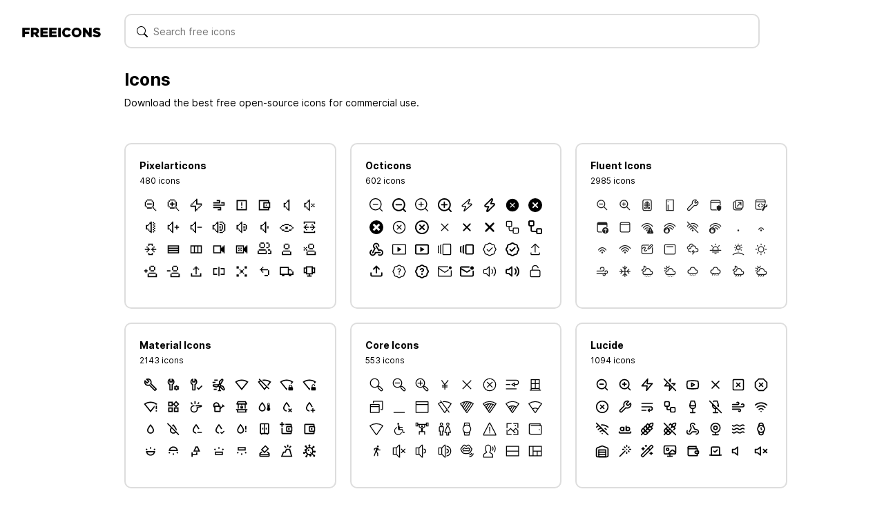

--- FILE ---
content_type: text/html; charset=UTF-8
request_url: https://www.freeicons.org/icons?page=5
body_size: 48449
content:
<!DOCTYPE html>
<html lang="es">
	<head>
		<meta charset="utf-8" />
		<meta name="viewport" content="width=device-width, initial-scale=1" />
		<meta name="csrf-token" content="7dPFLnITwKdWXl1EUCaynR3qnyw7GIkKxlVRp6kS" />
        <link rel="preload" as="style" href="https://www.freeicons.org/build/assets/styles-92199c4a.css" /><link rel="stylesheet" href="https://www.freeicons.org/build/assets/styles-92199c4a.css" />				<title>Free Icons | Free Open Source Icons</title>
        <meta name="og:title" property="og:title" content="Free Icons | Free Open Source Icons" />
        <meta name="description" content="Free Icons is the best free open source icons to use wherever you want. Download the best free SVG icons for commercial use." />
        <meta property="og:description" content="Free Icons is the best free open source icons to use wherever you want. Download the best free SVG icons for commercial use." />
        <link rel="canonical" href="https://www.freeicons.org/icons" />
        <meta property="og:url" content="https://www.freeicons.org/icons" />
        <meta property="og:locale" content="en" />
        <meta property="og:type" content="website" />
        <meta property="og:site_name" content="Free Icons" />
        <link rel="icon" href="https://www.freeicons.org/img/web/favicon.png" sizes="32x32" />


    <link rel="apple-touch-icon" href="https://www.freeicons.org/img/web/appleicon.png" />

        
        <!-- Google tag (gtag.js) -->
        <script async src="https://www.googletagmanager.com/gtag/js?id=G-NX2H7LZLX8"></script>
        <script>
            window.dataLayer = window.dataLayer || [];
            function gtag(){dataLayer.push(arguments);}
            gtag('js', new Date());

            gtag('config', 'G-NX2H7LZLX8');
        </script>
    </head>
	<body class="container-fluid master">
		<header id="header">
			<div class="d-flex justify-content-center align-items-center">
				<div class="logo">
                    <a id="main-url" href="https://www.freeicons.org" class="d-block">
                        <svg xmlns='http://www.w3.org/2000/svg' width='118.32' height='14' viewBox='0 0 118.32 14.56'><path id='freeicons' data-name='freeicons' d='M1.24,0H5.12V-5h6.62V-8.22H5.12V-10.6h7.32V-14H1.24ZM14.22,0H18.1V-4.24h1.72L22.64,0H27.1L23.76-4.88A4.436,4.436,0,0,0,26.64-9.2v-.04A4.371,4.371,0,0,0,25.4-12.5,6.2,6.2,0,0,0,20.84-14H14.22ZM18.1-7.28v-3.38h2.56c1.28,0,2.1.56,2.1,1.68v.04c0,1.02-.78,1.66-2.08,1.66ZM28.6,0H39.96V-3.3H32.44V-5.52h6.72V-8.58H32.44v-2.14h7.42V-14H28.6ZM41.96,0H53.32V-3.3H45.8V-5.52h6.72V-8.58H45.8v-2.14h7.42V-14H41.96ZM55.42,0H59.3V-14H55.42Zm13.2.28A7.049,7.049,0,0,0,74.8-2.88L71.88-4.96a3.824,3.824,0,0,1-3.16,1.7A3.463,3.463,0,0,1,65.38-7v-.04a3.48,3.48,0,0,1,3.34-3.72,3.8,3.8,0,0,1,3.06,1.64l2.92-2.26a6.889,6.889,0,0,0-5.94-2.9A7.175,7.175,0,0,0,61.4-7v.04A7.109,7.109,0,0,0,68.62.28Zm14.52,0A7.334,7.334,0,0,0,90.7-7v-.04a7.267,7.267,0,0,0-7.52-7.24A7.334,7.334,0,0,0,75.62-7v.04A7.267,7.267,0,0,0,83.14.28Zm.04-3.5A3.638,3.638,0,0,1,79.58-7v-.04a3.572,3.572,0,0,1,3.56-3.74A3.61,3.61,0,0,1,86.72-7v.04A3.568,3.568,0,0,1,83.18-3.22ZM92.7,0h3.84V-7.68l6,7.68h3.38V-14h-3.84v7.4L96.32-14H92.7Zm21.2.24c3.4,0,5.66-1.7,5.66-4.56v-.04c0-2.62-2-3.66-5.2-4.36-1.96-.44-2.44-.72-2.44-1.36v-.04c0-.52.46-.9,1.4-.9a6.873,6.873,0,0,1,3.92,1.38l1.94-2.74a8.812,8.812,0,0,0-5.76-1.86c-3.36,0-5.42,1.88-5.42,4.48v.04c0,2.86,2.3,3.7,5.28,4.38,1.92.46,2.38.76,2.38,1.36v.04c0,.6-.56.96-1.62.96a7.253,7.253,0,0,1-4.54-1.68l-2.16,2.58A9.816,9.816,0,0,0,113.9.24Z' transform='translate(-1.24 14.28)'/></svg>
                    </a>
				</div>
                                    <section class="search-section">
                        <form class="position-relative" action="https://www.freeicons.org/search" method="GET">
    <input  required type="search" name="q" value="" placeholder="Search free icons" id="search-input">
    </form>

<script>
    window.addEventListener('load', () => {
        const badge = document.getElementById('set-filter');
        const input = document.getElementById('search-input');
        if (badge && input) {
            const width = badge.offsetWidth;
            input.setAttribute("style", `padding-left: ${width + 55}px !important;`);
        }
    });

    document.getElementById('close-badge')?.addEventListener('click', (e) => {
        e.preventDefault();
        document.getElementById('set-filter')?.remove();
        document.getElementById('set-hidden')?.remove();
        const input = document.getElementById('search-input');
        input.setAttribute("style", `padding-left: 40px !important;`);
    });
</script>
                    </section>
                
			</div>
		</header>

		<main>
			        <div class="authors">
            <section class="info-section">
                <div class="title">
                    <h1 class="bold">Icons</h1>
                </div>
                <p>Download the best free open-source icons for commercial use.</p>
            </section>

            <section class="sets-section mt-5">
                <nav>
                                                            <a class="icon-set" href="https://www.freeicons.org/icons/pixelarticons">
                            <p class="bold">Pixelarticons</p>
                            <span>480 icons</span>
                            <ol class="icon-table">
                                                                    <li><svg fill="none" xmlns="http://www.w3.org/2000/svg" viewBox="0 0 24 24">
    <path d="M14 2H6v2H4v2H2v8h2v2h2v2h8v-2h2v2h2v2h2v2h2v-2h-2v-2h-2v-2h-2v-2h2V6h-2V4h-2V2zm0 2v2h2v8h-2v2H6v-2H4V6h2V4h8zm0 5v2H6V9h8z" fill="currentColor"/>
</svg>
</li>
                                                                    <li><svg fill="none" xmlns="http://www.w3.org/2000/svg" viewBox="0 0 24 24">
    <path d="M14 2H6v2H4v2H2v8h2v2h2v2h8v-2h2v2h2v2h2v2h2v-2h-2v-2h-2v-2h-2v-2h2V6h-2V4h-2V2zm0 2v2h2v8h-2v2H6v-2H4V6h2V4h8zM9 6h2v3h3v2h-3v3H9v-3H6V9h3V6z" fill="currentColor"/>
</svg>
</li>
                                                                    <li><svg fill="none" xmlns="http://www.w3.org/2000/svg" viewBox="0 0 24 24">
    <path d="M12 1h2v8h8v4h-2v-2h-8V5h-2V3h2V1zM8 7V5h2v2H8zM6 9V7h2v2H6zm-2 2V9h2v2H4zm10 8v2h-2v2h-2v-8H2v-4h2v2h8v6h2zm2-2v2h-2v-2h2zm2-2v2h-2v-2h2zm0 0h2v-2h-2v2z" fill="currentColor"/>
</svg>
</li>
                                                                    <li><svg fill="none" xmlns="http://www.w3.org/2000/svg" viewBox="0 0 24 24">
    <path d="M12 3H8v2h4v2H2v2h12V3h-2zm10 8V7h-6v2h4v2H2v2h20v-2zM2 17v-2h14v6h-6v-2h4v-2H2z" fill="currentColor"/>
</svg>
</li>
                                                                    <li><svg fill="none" xmlns="http://www.w3.org/2000/svg" viewBox="0 0 24 24">
    <path d="M3 3h16v2H5v14h14v2H3V3zm18 0h-2v18h2V3zM11 15h2v2h-2v-2zm2-8h-2v6h2V7z" fill="currentColor"/>
</svg>
</li>
                                                                    <li><svg fill="none" xmlns="http://www.w3.org/2000/svg" viewBox="0 0 24 24">
    <path d="M18 3H2v18h18v-4h2V7h-2V3h-2zm0 14v2H4V5h14v2h-8v10h8zm2-2h-8V9h8v6zm-4-4h-2v2h2v-2z" fill="currentColor"/>
</svg>
</li>
                                                                    <li><svg fill="none" xmlns="http://www.w3.org/2000/svg" viewBox="0 0 24 24">
    <path d="M15 2h2v20h-2v-2h-2v-2h2V6h-2V4h2V2zm-4 6V6h2v2h-2zm-2 2h2V8H7v8h4v2h2v-2h-2v-2H9v-4z" fill="currentColor"/>
</svg>
</li>
                                                                    <li><svg fill="none" xmlns="http://www.w3.org/2000/svg" viewBox="0 0 24 24">
    <path d="M13 2h-2v2H9v2H7v2H3v8h4v2h2v2h2v2h2V2zM9 18v-2H7v-2H5v-4h2V8h2V6h2v12H9zm10-6.777h-2v-2h-2v2h2v2h-2v2h2v-2h2v2h2v-2h-2v-2zm0 0h2v-2h-2v2z" fill="currentColor"/>
</svg>
</li>
                                                                    <li><svg fill="none" xmlns="http://www.w3.org/2000/svg" viewBox="0 0 24 24">
    <path d="M14 2h-2v2h-2v2H8v2H4v8h4v2h2v2h2v2h2V2zm-4 16v-2H8v-2H6v-4h2V8h2V6h2v12h-2zm8-15h-2v2h2v2h-2v2h2v2h-2v2h2v2h-2v2h2v2h-2v2h2v-2h2v-2h-2v-2h2v-2h-2v-2h2V9h-2V7h2V5h-2V3z" fill="currentColor"/>
</svg>
</li>
                                                                    <li><svg fill="none" xmlns="http://www.w3.org/2000/svg" viewBox="0 0 24 24">
    <path d="M10 2h2v20h-2v-2H8v-2h2V6H8V4h2V2zM6 8V6h2v2H6zm0 8H2V8h4v2H4v4h2v2zm0 0v2h2v-2H6zm13-5h3v2h-3v3h-2v-3h-3v-2h3V8h2v3z" fill="currentColor"/>
</svg>
</li>
                                                                    <li><svg fill="none" xmlns="http://www.w3.org/2000/svg" viewBox="0 0 24 24">
    <path d="M12 2h-2v2H8v2H6v2H2v8h4v2h2v2h2v2h2V2zM8 18v-2H6v-2H4v-4h2V8h2V6h2v12H8zm14-7h-8v2h8v-2z" fill="currentColor"/>
</svg>
</li>
                                                                    <li><svg fill="none" xmlns="http://www.w3.org/2000/svg" viewBox="0 0 24 24">
    <path d="M11 2H9v2H7v2H5v2H1v8h4v2h2v2h2v2h2V2zM7 18v-2H5v-2H3v-4h2V8h2V6h2v12H7zm6-8h2v4h-2v-4zm8-6h-2V2h-6v2h6v2h2v12h-2v2h-6v2h6v-2h2v-2h2V6h-2V4zm-2 4h-2V6h-4v2h4v8h-4v2h4v-2h2V8z" fill="currentColor"/>
</svg>
</li>
                                                                    <li><svg fill="none" xmlns="http://www.w3.org/2000/svg" viewBox="0 0 24 24">
    <path d="M11 2h2v20h-2v-2H9v-2h2V6H9V4h2V2zM7 8V6h2v2H7zm0 8H3V8h4v2H5v4h2v2zm0 0v2h2v-2H7zm10-6h-2v4h2v-4zm2-2h2v8h-2V8zm0 8v2h-4v-2h4zm0-10v2h-4V6h4z" fill="currentColor"/>
</svg>
</li>
                                                                    <li><svg fill="none" xmlns="http://www.w3.org/2000/svg" viewBox="0 0 24 24">
    <path d="M15 2h-2v2h-2v2H9v2H5v8h4v2h2v2h2v2h2V2zm-4 16v-2H9v-2H7v-4h2V8h2V6h2v12h-2zm6-8h2v4h-2v-4z" fill="currentColor"/>
</svg>
</li>
                                                                    <li><svg fill="none" xmlns="http://www.w3.org/2000/svg" viewBox="0 0 24 24">
    <path d="M8 6h8v2H8V6zm-4 4V8h4v2H4zm-2 2v-2h2v2H2zm0 2v-2H0v2h2zm2 2H2v-2h2v2zm4 2H4v-2h4v2zm8 0v2H8v-2h8zm4-2v2h-4v-2h4zm2-2v2h-2v-2h2zm0-2h2v2h-2v-2zm-2-2h2v2h-2v-2zm0 0V8h-4v2h4zm-10 1h4v4h-4v-4z" fill="currentColor"/>
</svg>
</li>
                                                                    <li><svg fill="none" xmlns="http://www.w3.org/2000/svg" viewBox="0 0 24 24">
    <path d="M4 2H2v4h2V4h16v2h2V2H4zM2 20v-2h2v2h16v-2h2v4H2v-2zm16-9h-5v2h5v2h-2v2h2v-2h2v-2h2v-2h-2V9h-2V7h-2v2h2v2zm-7 0H6V9h2V7H6v2H4v2H2v2h2v2h2v2h2v-2H6v-2h5v-2z" fill="currentColor"/>
</svg>
</li>
                                                                    <li><svg fill="none" xmlns="http://www.w3.org/2000/svg" viewBox="0 0 24 24">
    <path d="M10 2H8v4h2V4h4v2h2V2h-6zM8 20v-2h2v2h4v-2h2v4H8v-2zm9-9h5v2h-5v2h-2v-2h-2v-2h2V9h2v2zm0-2V7h2v2h-2zm0 6h2v2h-2v-2zM2 11h5V9h2v2h2v2H9v2H7v-2H2v-2zm5 4v2H5v-2h2zm0-6V7H5v2h2z" fill="currentColor"/>
</svg>
</li>
                                                                    <li><svg fill="none" xmlns="http://www.w3.org/2000/svg" viewBox="0 0 24 24">
    <path d="M2 5h20v14H2V5zm2 2v2h16V7H4zm16 4H4v2h16v-2zm0 4H4v2h16v-2z" fill="currentColor"/>
</svg>
</li>
                                                                    <li><svg fill="none" xmlns="http://www.w3.org/2000/svg" viewBox="0 0 24 24">
    <path d="M2 5h20v14H2V5zm2 2v10h4V7H4zm6 0v10h4V7h-4zm6 0v10h4V7h-4z" fill="currentColor"/>
</svg>
</li>
                                                                    <li><svg fill="none" xmlns="http://www.w3.org/2000/svg" viewBox="0 0 24 24">
    <path d="M2 5h14v4h2V7h2V5h2v14h-2v-2h-2v-2h-2v4H2V5zm2 12h10V7H4v10z" fill="currentColor"/>
</svg>
</li>
                                                                    <li><svg fill="none" xmlns="http://www.w3.org/2000/svg" viewBox="0 0 24 24">
    <path d="M4 5H2v14h14v-4h2v2h2v2h2V5h-2v2h-2v2h-2V5H4zm10 12H4V7h10v10zm-4-6H8V9H6v2h2v2H6v2h2v-2h2v2h2v-2h-2v-2zm0 0V9h2v2h-2z" fill="currentColor"/>
</svg>
</li>
                                                                    <li><svg fill="none" xmlns="http://www.w3.org/2000/svg" viewBox="0 0 24 24">
    <path d="M11 0H5v2H3v6h2v2h6V8H5V2h6V0zm0 2h2v6h-2V2zM0 14h2v4h12v2H0v-6zm2 0h12v-2H2v2zm14 0h-2v6h2v-6zM15 0h4v2h-4V0zm4 8h-4v2h4V8zm0-6h2v6h-2V2zm5 12h-2v4h-4v2h6v-6zm-6-2h4v2h-4v-2z" fill="currentColor"/>
</svg>
</li>
                                                                    <li><svg fill="none" xmlns="http://www.w3.org/2000/svg" viewBox="0 0 24 24">
    <path d="M15 2H9v2H7v6h2V4h6V2zm0 8H9v2h6v-2zm0-6h2v6h-2V4zM4 16h2v-2h12v2H6v4h12v-4h2v6H4v-6z" fill="currentColor"/>
</svg>
</li>
                                                                    <li><svg fill="none" xmlns="http://www.w3.org/2000/svg" viewBox="0 0 24 24">
    <path d="M12 2h6v2h-6v6h-2V4h2V2zm0 8h6v2h-6v-2zm8-6h-2v6h2V4zM7 16v6h16v-6h-2v4H9v-4h12v-2H9v2H7zm-1-6H4V8H2v2h2v2H2v2h2v-2h2v2h2v-2H6v-2zm0 0h2V8H6v2z" fill="currentColor"/>
</svg>
</li>
                                                                    <li><svg fill="none" xmlns="http://www.w3.org/2000/svg" viewBox="0 0 24 24">
    <path d="M18 2h-6v2h-2v6h2V4h6V2zm0 8h-6v2h6v-2zm0-6h2v6h-2V4zM7 16h2v-2h12v2H9v4h12v-4h2v6H7v-6zM3 8h2v2h2v2H5v2H3v-2H1v-2h2V8z" fill="currentColor"/>
</svg>
</li>
                                                                    <li><svg fill="none" xmlns="http://www.w3.org/2000/svg" viewBox="0 0 24 24">
    <path d="M12 2h6v2h-6v6h-2V4h2V2zm0 8h6v2h-6v-2zm8-6h-2v6h2V4zM9 16H7v6h16v-6h-2v4H9v-4h12v-2H9v2zm-2-6H1v2h6v-2z" fill="currentColor"/>
</svg>
</li>
                                                                    <li><svg fill="none" xmlns="http://www.w3.org/2000/svg" viewBox="0 0 24 24">
    <path d="M11 5V3h2v2h2v2h2v2h-2V7h-2v10h-2V7H9v2H7V7h2V5h2zM3 15v6h18v-6h-2v4H5v-4H3z" fill="currentColor"/>
</svg>
</li>
                                                                    <li><svg fill="none" xmlns="http://www.w3.org/2000/svg" viewBox="0 0 24 24">
    <path d="M13 4h-2v16h2V4zM4 6h5v2H4v8h5v2H2V6h2zm11 0h7v12h-7v-2h5V8h-5V6z" fill="currentColor"/>
</svg>
</li>
                                                                    <li><svg fill="none" xmlns="http://www.w3.org/2000/svg" viewBox="0 0 24 24">
    <path d="M7 3H3v4h4V3zm0 14H3v4h4v-4zM17 3h4v4h-4V3zm4 14h-4v4h4v-4zM8 8h2v2H8V8zm4 2h-2v4H8v2h2v-2h4v2h2v-2h-2v-4h2V8h-2v2h-2z" fill="currentColor"/>
</svg>
</li>
                                                                    <li><svg fill="none" xmlns="http://www.w3.org/2000/svg" viewBox="0 0 24 24">
    <path d="M8 4h2v2H8V4zm10 6V8H8V6H6v2H4v2h2v2h2v2h2v-2H8v-2h10zm0 8v-8h2v8h-2zm0 0v2h-6v-2h6z" fill="currentColor"/>
</svg>
</li>
                                                                    <li><svg fill="none" xmlns="http://www.w3.org/2000/svg" viewBox="0 0 24 24">
    <path d="M2 4h14v4h4v2h-4v6h6v-4h2v6h-4v2h-4v-2H8v2H4v-2H0V4h2zm20 8h-2v-2h2v2zm-8-2V6H2v10h12v-6z" fill="currentColor"/>
</svg>
</li>
                                                                    <li><svg fill="none" xmlns="http://www.w3.org/2000/svg" viewBox="0 0 24 24">
    <path d="M16 3H6v2H2v10h6V5h8v10h6V5h-4V3h-2zm4 4v6h-2V7h2zM6 13H4V7h2v6zm12 2H6v2h12v-2zm-7 2h2v2h3v2H8v-2h3v-2z" fill="currentColor"/>
</svg>
</li>
                                
                            </ol>
                        </a>
                                                                                <a class="icon-set" href="https://www.freeicons.org/icons/octicons">
                            <p class="bold">Octicons</p>
                            <span>602 icons</span>
                            <ol class="icon-table">
                                                                    <li><svg xmlns="http://www.w3.org/2000/svg" width="24" height="24" viewBox="0 0 24 24"><path d="M14.5 11.25a.75.75 0 0 0 0-1.5h-8a.75.75 0 0 0 0 1.5h8Z"/><path d="M0 10.5C0 4.701 4.701 0 10.5 0S21 4.701 21 10.5c0 2.63-.967 5.033-2.564 6.875l4.344 4.345a.749.749 0 1 1-1.06 1.06l-4.345-4.344A10.459 10.459 0 0 1 10.5 21C4.701 21 0 16.299 0 10.5Zm10.5-9a9 9 0 0 0-9 9 9 9 0 0 0 9 9 9 9 0 0 0 9-9 9 9 0 0 0-9-9Z"/></svg></li>
                                                                    <li><svg xmlns="http://www.w3.org/2000/svg" width="16" height="16" viewBox="0 0 16 16"><path d="M4.5 6.75h6a.75.75 0 0 1 0 1.5h-6a.75.75 0 0 1 0-1.5Z"/><path d="M0 7.5a7.5 7.5 0 1 1 13.307 4.747l2.473 2.473a.749.749 0 1 1-1.06 1.06l-2.473-2.473A7.5 7.5 0 0 1 0 7.5Zm7.5-6a6 6 0 1 0 0 12 6 6 0 0 0 0-12Z"/></svg></li>
                                                                    <li><svg xmlns="http://www.w3.org/2000/svg" width="24" height="24" viewBox="0 0 24 24"><path d="M10.5 5.75a.75.75 0 0 1 .75.75v3.25h3.25a.75.75 0 0 1 0 1.5h-3.25v3.25a.75.75 0 0 1-1.5 0v-3.25H6.5a.75.75 0 0 1 0-1.5h3.25V6.5a.75.75 0 0 1 .75-.75Z"/><path d="M0 10.5C0 4.701 4.701 0 10.5 0S21 4.701 21 10.5c0 2.63-.967 5.033-2.564 6.875l4.344 4.345a.749.749 0 1 1-1.06 1.06l-4.345-4.344A10.459 10.459 0 0 1 10.5 21C4.701 21 0 16.299 0 10.5Zm10.5-9a9 9 0 0 0-9 9 9 9 0 0 0 9 9 9 9 0 0 0 9-9 9 9 0 0 0-9-9Z"/></svg></li>
                                                                    <li><svg xmlns="http://www.w3.org/2000/svg" width="16" height="16" viewBox="0 0 16 16"><path d="M3.75 7.5a.75.75 0 0 1 .75-.75h2.25V4.5a.75.75 0 0 1 1.5 0v2.25h2.25a.75.75 0 0 1 0 1.5H8.25v2.25a.75.75 0 0 1-1.5 0V8.25H4.5a.75.75 0 0 1-.75-.75Z"/><path d="M7.5 0a7.5 7.5 0 0 1 5.807 12.247l2.473 2.473a.749.749 0 1 1-1.06 1.06l-2.473-2.473A7.5 7.5 0 1 1 7.5 0Zm-6 7.5a6 6 0 1 0 12 0 6 6 0 0 0-12 0Z"/></svg></li>
                                                                    <li><svg xmlns="http://www.w3.org/2000/svg" width="24" height="24" viewBox="0 0 24 24"><path d="M15.716 1.329a1.341 1.341 0 0 1 2.109 1.55L15.147 9h4.161c1.623 0 2.372 2.016 1.143 3.075L8.102 22.721a1.148 1.148 0 0 1-1.81-1.317L8.996 15H4.674c-1.619 0-2.37-2.008-1.148-3.07l12.19-10.6Zm.452 1.595L4.51 13.061a.25.25 0 0 0 .164.439h5.45a.749.749 0 0 1 .692 1.041l-2.559 6.066 11.215-9.668a.25.25 0 0 0-.164-.439H14a.75.75 0 0 1-.687-1.05Z"/></svg></li>
                                                                    <li><svg xmlns="http://www.w3.org/2000/svg" width="16" height="16" viewBox="0 0 16 16"><path d="M9.504.43a1.516 1.516 0 0 1 2.437 1.713L10.415 5.5h2.123c1.57 0 2.346 1.909 1.22 3.004l-7.34 7.142a1.249 1.249 0 0 1-.871.354h-.302a1.25 1.25 0 0 1-1.157-1.723L5.633 10.5H3.462c-1.57 0-2.346-1.909-1.22-3.004L9.503.429Zm1.047 1.074L3.286 8.571A.25.25 0 0 0 3.462 9H6.75a.75.75 0 0 1 .694 1.034l-1.713 4.188 6.982-6.793A.25.25 0 0 0 12.538 7H9.25a.75.75 0 0 1-.683-1.06l2.008-4.418.003-.006a.036.036 0 0 0-.004-.009l-.006-.006-.008-.001c-.003 0-.006.002-.009.004Z"/></svg></li>
                                                                    <li><svg xmlns="http://www.w3.org/2000/svg" width="24" height="24" viewBox="0 0 24 24"><path d="M1 12C1 5.925 5.925 1 12 1s11 4.925 11 11-4.925 11-11 11S1 18.075 1 12Zm8.036-4.024a.751.751 0 0 0-1.042.018.751.751 0 0 0-.018 1.042L10.939 12l-2.963 2.963a.749.749 0 0 0 .326 1.275.749.749 0 0 0 .734-.215L12 13.06l2.963 2.964a.75.75 0 0 0 1.061-1.06L13.061 12l2.963-2.964a.749.749 0 0 0-.326-1.275.749.749 0 0 0-.734.215L12 10.939Z"/></svg></li>
                                                                    <li><svg xmlns="http://www.w3.org/2000/svg" width="16" height="16" viewBox="0 0 16 16"><path d="M2.343 13.657A8 8 0 1 1 13.658 2.343 8 8 0 0 1 2.343 13.657ZM6.03 4.97a.751.751 0 0 0-1.042.018.751.751 0 0 0-.018 1.042L6.94 8 4.97 9.97a.749.749 0 0 0 .326 1.275.749.749 0 0 0 .734-.215L8 9.06l1.97 1.97a.749.749 0 0 0 1.275-.326.749.749 0 0 0-.215-.734L9.06 8l1.97-1.97a.749.749 0 0 0-.326-1.275.749.749 0 0 0-.734.215L8 6.94Z"/></svg></li>
                                                                    <li><svg xmlns="http://www.w3.org/2000/svg" width="12" height="12" viewBox="0 0 12 12"><path d="M1.757 10.243a6.001 6.001 0 1 1 8.488-8.486 6.001 6.001 0 0 1-8.488 8.486ZM6 4.763l-2-2L2.763 4l2 2-2 2L4 9.237l2-2 2 2L9.237 8l-2-2 2-2L8 2.763Z"/></svg></li>
                                                                    <li><svg xmlns="http://www.w3.org/2000/svg" width="24" height="24" viewBox="0 0 24 24"><path d="M9.036 7.976a.75.75 0 0 0-1.06 1.06L10.939 12l-2.963 2.963a.75.75 0 1 0 1.06 1.06L12 13.06l2.963 2.964a.75.75 0 0 0 1.061-1.06L13.061 12l2.963-2.964a.75.75 0 1 0-1.06-1.06L12 10.939 9.036 7.976Z"/><path d="M12 1c6.075 0 11 4.925 11 11s-4.925 11-11 11S1 18.075 1 12 5.925 1 12 1ZM2.5 12a9.5 9.5 0 0 0 9.5 9.5 9.5 9.5 0 0 0 9.5-9.5A9.5 9.5 0 0 0 12 2.5 9.5 9.5 0 0 0 2.5 12Z"/></svg></li>
                                                                    <li><svg xmlns="http://www.w3.org/2000/svg" width="16" height="16" viewBox="0 0 16 16"><path d="M2.344 2.343h-.001a8 8 0 0 1 11.314 11.314A8.002 8.002 0 0 1 .234 10.089a8 8 0 0 1 2.11-7.746Zm1.06 10.253a6.5 6.5 0 1 0 9.108-9.275 6.5 6.5 0 0 0-9.108 9.275ZM6.03 4.97 8 6.94l1.97-1.97a.749.749 0 0 1 1.275.326.749.749 0 0 1-.215.734L9.06 8l1.97 1.97a.749.749 0 0 1-.326 1.275.749.749 0 0 1-.734-.215L8 9.06l-1.97 1.97a.749.749 0 0 1-1.275-.326.749.749 0 0 1 .215-.734L6.94 8 4.97 6.03a.751.751 0 0 1 .018-1.042.751.751 0 0 1 1.042-.018Z"/></svg></li>
                                                                    <li><svg xmlns="http://www.w3.org/2000/svg" width="24" height="24" viewBox="0 0 24 24"><path d="M5.72 5.72a.75.75 0 0 1 1.06 0L12 10.94l5.22-5.22a.749.749 0 0 1 1.275.326.749.749 0 0 1-.215.734L13.06 12l5.22 5.22a.749.749 0 0 1-.326 1.275.749.749 0 0 1-.734-.215L12 13.06l-5.22 5.22a.751.751 0 0 1-1.042-.018.751.751 0 0 1-.018-1.042L10.94 12 5.72 6.78a.75.75 0 0 1 0-1.06Z"/></svg></li>
                                                                    <li><svg xmlns="http://www.w3.org/2000/svg" width="16" height="16" viewBox="0 0 16 16"><path d="M3.72 3.72a.75.75 0 0 1 1.06 0L8 6.94l3.22-3.22a.749.749 0 0 1 1.275.326.749.749 0 0 1-.215.734L9.06 8l3.22 3.22a.749.749 0 0 1-.326 1.275.749.749 0 0 1-.734-.215L8 9.06l-3.22 3.22a.751.751 0 0 1-1.042-.018.751.751 0 0 1-.018-1.042L6.94 8 3.72 4.78a.75.75 0 0 1 0-1.06Z"/></svg></li>
                                                                    <li><svg xmlns="http://www.w3.org/2000/svg" width="12" height="12" viewBox="0 0 12 12"><path d="M2.22 2.22a.749.749 0 0 1 1.06 0L6 4.939 8.72 2.22a.749.749 0 1 1 1.06 1.06L7.061 6 9.78 8.72a.749.749 0 1 1-1.06 1.06L6 7.061 3.28 9.78a.749.749 0 1 1-1.06-1.06L4.939 6 2.22 3.28a.749.749 0 0 1 0-1.06Z"/></svg></li>
                                                                    <li><svg xmlns="http://www.w3.org/2000/svg" width="24" height="24" viewBox="0 0 24 24"><path d="M1 3a2 2 0 0 1 2-2h6.5a2 2 0 0 1 2 2v6.5a2 2 0 0 1-2 2H7v4.063C7 16.355 7.644 17 8.438 17H12.5v-2.5a2 2 0 0 1 2-2H21a2 2 0 0 1 2 2V21a2 2 0 0 1-2 2h-6.5a2 2 0 0 1-2-2v-2.5H8.437A2.939 2.939 0 0 1 5.5 15.562V11.5H3a2 2 0 0 1-2-2Zm2-.5a.5.5 0 0 0-.5.5v6.5a.5.5 0 0 0 .5.5h6.5a.5.5 0 0 0 .5-.5V3a.5.5 0 0 0-.5-.5ZM14.5 14a.5.5 0 0 0-.5.5V21a.5.5 0 0 0 .5.5H21a.5.5 0 0 0 .5-.5v-6.5a.5.5 0 0 0-.5-.5Z"/></svg></li>
                                                                    <li><svg xmlns="http://www.w3.org/2000/svg" width="16" height="16" viewBox="0 0 16 16"><path d="M0 1.75C0 .784.784 0 1.75 0h3.5C6.216 0 7 .784 7 1.75v3.5A1.75 1.75 0 0 1 5.25 7H4v4a1 1 0 0 0 1 1h4v-1.25C9 9.784 9.784 9 10.75 9h3.5c.966 0 1.75.784 1.75 1.75v3.5A1.75 1.75 0 0 1 14.25 16h-3.5A1.75 1.75 0 0 1 9 14.25v-.75H5A2.5 2.5 0 0 1 2.5 11V7h-.75A1.75 1.75 0 0 1 0 5.25Zm1.75-.25a.25.25 0 0 0-.25.25v3.5c0 .138.112.25.25.25h3.5a.25.25 0 0 0 .25-.25v-3.5a.25.25 0 0 0-.25-.25Zm9 9a.25.25 0 0 0-.25.25v3.5c0 .138.112.25.25.25h3.5a.25.25 0 0 0 .25-.25v-3.5a.25.25 0 0 0-.25-.25Z"/></svg></li>
                                                                    <li><svg xmlns="http://www.w3.org/2000/svg" width="16" height="16" viewBox="0 0 16 16"><path d="M5.5 4.25a2.25 2.25 0 0 1 4.5 0 .75.75 0 0 0 1.5 0 3.75 3.75 0 1 0-6.14 2.889l-2.272 4.258a.75.75 0 0 0 1.324.706L7 7.25a.75.75 0 0 0-.309-1.015A2.25 2.25 0 0 1 5.5 4.25Z"/><path d="M7.364 3.607a.75.75 0 0 1 1.03.257l2.608 4.349a3.75 3.75 0 1 1-.628 6.785.75.75 0 0 1 .752-1.299 2.25 2.25 0 1 0-.033-3.88.75.75 0 0 1-1.03-.256L7.107 4.636a.75.75 0 0 1 .257-1.03Z"/><path d="M2.9 8.776A.75.75 0 0 1 2.625 9.8 2.25 2.25 0 1 0 6 11.75a.75.75 0 0 1 .75-.751h5.5a.75.75 0 0 1 0 1.5H7.425a3.751 3.751 0 1 1-5.55-3.998.75.75 0 0 1 1.024.274Z"/></svg></li>
                                                                    <li><svg xmlns="http://www.w3.org/2000/svg" width="24" height="24" viewBox="0 0 24 24"><path d="M0 4.75C0 3.784.784 3 1.75 3h20.5c.966 0 1.75.784 1.75 1.75v14.5A1.75 1.75 0 0 1 22.25 21H1.75A1.75 1.75 0 0 1 0 19.25Zm1.75-.25a.25.25 0 0 0-.25.25v14.5c0 .138.112.25.25.25h20.5a.25.25 0 0 0 .25-.25V4.75a.25.25 0 0 0-.25-.25Z"/><path d="M9 15.584V8.416a.5.5 0 0 1 .77-.42l5.576 3.583a.5.5 0 0 1 0 .842L9.77 16.005a.5.5 0 0 1-.77-.42Z"/></svg></li>
                                                                    <li><svg xmlns="http://www.w3.org/2000/svg" width="16" height="16" viewBox="0 0 16 16"><path d="M0 3.75C0 2.784.784 2 1.75 2h12.5c.966 0 1.75.784 1.75 1.75v8.5A1.75 1.75 0 0 1 14.25 14H1.75A1.75 1.75 0 0 1 0 12.25Zm1.75-.25a.25.25 0 0 0-.25.25v8.5c0 .138.112.25.25.25h12.5a.25.25 0 0 0 .25-.25v-8.5a.25.25 0 0 0-.25-.25Z"/><path d="M6 10.559V5.442a.25.25 0 0 1 .379-.215l4.264 2.559a.25.25 0 0 1 0 .428l-4.264 2.559A.25.25 0 0 1 6 10.559Z"/></svg></li>
                                                                    <li><svg xmlns="http://www.w3.org/2000/svg" width="24" height="24" viewBox="0 0 24 24"><path d="M10 22a2 2 0 0 1-2-2V4a2 2 0 0 1 2-2h11a2 2 0 0 1 2 2v16a2 2 0 0 1-2 2Zm-.5-2a.5.5 0 0 0 .5.5h11a.5.5 0 0 0 .5-.5V4a.5.5 0 0 0-.5-.5H10a.5.5 0 0 0-.5.5ZM6.17 4.165a.75.75 0 0 1-.335 1.006c-.228.114-.295.177-.315.201a.035.035 0 0 0-.008.016.423.423 0 0 0-.012.112v13c0 .07.008.102.012.112a.03.03 0 0 0 .008.016c.02.024.087.087.315.201a.749.749 0 1 1-.67 1.342c-.272-.136-.58-.315-.81-.598C4.1 19.259 4 18.893 4 18.5v-13c0-.393.1-.759.355-1.073.23-.283.538-.462.81-.598a.75.75 0 0 1 1.006.336ZM2.15 5.624a.75.75 0 0 1-.274 1.025c-.15.087-.257.17-.32.245C1.5 6.96 1.5 6.99 1.5 7v10c0 .01 0 .04.056.106.063.074.17.158.32.245a.75.75 0 0 1-.752 1.298C.73 18.421 0 17.907 0 17V7c0-.907.73-1.42 1.124-1.65a.75.75 0 0 1 1.025.274Z"/></svg></li>
                                                                    <li><svg xmlns="http://www.w3.org/2000/svg" width="16" height="16" viewBox="0 0 16 16"><path d="M7.75 14A1.75 1.75 0 0 1 6 12.25v-8.5C6 2.784 6.784 2 7.75 2h6.5c.966 0 1.75.784 1.75 1.75v8.5A1.75 1.75 0 0 1 14.25 14Zm-.25-1.75c0 .138.112.25.25.25h6.5a.25.25 0 0 0 .25-.25v-8.5a.25.25 0 0 0-.25-.25h-6.5a.25.25 0 0 0-.25.25ZM4.9 3.508a.75.75 0 0 1-.274 1.025.249.249 0 0 0-.126.217v6.5c0 .09.048.173.126.217a.75.75 0 0 1-.752 1.298A1.75 1.75 0 0 1 3 11.25v-6.5c0-.649.353-1.214.874-1.516a.75.75 0 0 1 1.025.274ZM1.625 5.533h.001a.249.249 0 0 0-.126.217v4.5c0 .09.048.173.126.217a.75.75 0 0 1-.752 1.298A1.748 1.748 0 0 1 0 10.25v-4.5a1.748 1.748 0 0 1 .873-1.516.75.75 0 1 1 .752 1.299Z"/></svg></li>
                                                                    <li><svg xmlns="http://www.w3.org/2000/svg" width="24" height="24" viewBox="0 0 24 24"><path d="M17.03 9.78a.75.75 0 0 0-1.06-1.06l-5.47 5.47-2.47-2.47a.75.75 0 0 0-1.06 1.06l3 3a.75.75 0 0 0 1.06 0l6-6Z"/><path d="m14.136 1.2 1.375 1.01c.274.201.593.333.929.384l1.687.259a3.61 3.61 0 0 1 3.02 3.021l.259 1.686c.051.336.183.655.384.929l1.01 1.375a3.61 3.61 0 0 1 0 4.272l-1.01 1.375a2.106 2.106 0 0 0-.384.929l-.259 1.687a3.61 3.61 0 0 1-3.021 3.02l-1.686.259a2.106 2.106 0 0 0-.929.384l-1.375 1.01a3.61 3.61 0 0 1-4.272 0l-1.375-1.01a2.106 2.106 0 0 0-.929-.384l-1.687-.259a3.61 3.61 0 0 1-3.02-3.021l-.259-1.686a2.117 2.117 0 0 0-.384-.929L1.2 14.136a3.61 3.61 0 0 1 0-4.272l1.01-1.375c.201-.274.333-.593.384-.929l.259-1.687a3.61 3.61 0 0 1 3.021-3.02l1.686-.259c.336-.051.655-.183.929-.384L9.864 1.2a3.61 3.61 0 0 1 4.272 0Zm-3.384 1.209-1.375 1.01a3.614 3.614 0 0 1-1.59.658l-1.686.258a2.111 2.111 0 0 0-1.766 1.766l-.258 1.686a3.61 3.61 0 0 1-.658 1.589l-1.01 1.376a2.11 2.11 0 0 0 0 2.496l1.01 1.375c.344.469.57 1.015.658 1.59l.258 1.686c.14.911.855 1.626 1.766 1.766l1.686.258a3.61 3.61 0 0 1 1.589.658l1.376 1.01a2.11 2.11 0 0 0 2.496 0l1.375-1.01a3.613 3.613 0 0 1 1.59-.657l1.686-.26a2.11 2.11 0 0 0 1.766-1.765l.258-1.686a3.61 3.61 0 0 1 .658-1.589l1.01-1.376a2.11 2.11 0 0 0 0-2.496l-1.01-1.375a3.613 3.613 0 0 1-.657-1.59l-.26-1.686a2.11 2.11 0 0 0-1.765-1.766l-1.686-.258a3.61 3.61 0 0 1-1.589-.658l-1.376-1.01a2.11 2.11 0 0 0-2.496 0Z"/></svg></li>
                                                                    <li><svg xmlns="http://www.w3.org/2000/svg" width="16" height="16" viewBox="0 0 16 16"><path d="m9.585.52.929.68c.153.112.331.186.518.215l1.138.175a2.678 2.678 0 0 1 2.24 2.24l.174 1.139c.029.187.103.365.215.518l.68.928a2.677 2.677 0 0 1 0 3.17l-.68.928a1.174 1.174 0 0 0-.215.518l-.175 1.138a2.678 2.678 0 0 1-2.241 2.241l-1.138.175a1.17 1.17 0 0 0-.518.215l-.928.68a2.677 2.677 0 0 1-3.17 0l-.928-.68a1.174 1.174 0 0 0-.518-.215L3.83 14.41a2.678 2.678 0 0 1-2.24-2.24l-.175-1.138a1.17 1.17 0 0 0-.215-.518l-.68-.928a2.677 2.677 0 0 1 0-3.17l.68-.928c.112-.153.186-.331.215-.518l.175-1.14a2.678 2.678 0 0 1 2.24-2.24l1.139-.175c.187-.029.365-.103.518-.215l.928-.68a2.677 2.677 0 0 1 3.17 0ZM7.303 1.728l-.927.68a2.67 2.67 0 0 1-1.18.489l-1.137.174a1.179 1.179 0 0 0-.987.987l-.174 1.136a2.677 2.677 0 0 1-.489 1.18l-.68.928a1.18 1.18 0 0 0 0 1.394l.68.927c.256.348.424.753.489 1.18l.174 1.137c.078.509.478.909.987.987l1.136.174a2.67 2.67 0 0 1 1.18.489l.928.68c.414.305.979.305 1.394 0l.927-.68a2.67 2.67 0 0 1 1.18-.489l1.137-.174a1.18 1.18 0 0 0 .987-.987l.174-1.136a2.67 2.67 0 0 1 .489-1.18l.68-.928a1.176 1.176 0 0 0 0-1.394l-.68-.927a2.686 2.686 0 0 1-.489-1.18l-.174-1.137a1.179 1.179 0 0 0-.987-.987l-1.136-.174a2.677 2.677 0 0 1-1.18-.489l-.928-.68a1.176 1.176 0 0 0-1.394 0ZM11.28 6.78l-3.75 3.75a.75.75 0 0 1-1.06 0L4.72 8.78a.751.751 0 0 1 .018-1.042.751.751 0 0 1 1.042-.018L7 8.94l3.22-3.22a.751.751 0 0 1 1.042.018.751.751 0 0 1 .018 1.042Z"/></svg></li>
                                                                    <li><svg xmlns="http://www.w3.org/2000/svg" width="24" height="24" viewBox="0 0 24 24"><path d="M4 20.25V18a.75.75 0 0 1 1.5 0v2.25c0 .138.112.25.25.25h12.5a.25.25 0 0 0 .25-.25V18a.75.75 0 0 1 1.5 0v2.25A1.75 1.75 0 0 1 18.25 22H5.75A1.75 1.75 0 0 1 4 20.25Z"/><path d="M5.22 9.53a.749.749 0 0 1 0-1.06l6.25-6.25a.749.749 0 0 1 1.06 0l6.25 6.25a.749.749 0 1 1-1.06 1.06l-4.97-4.969V16.75a.75.75 0 0 1-1.5 0V4.561L6.28 9.53a.749.749 0 0 1-1.06 0Z"/></svg></li>
                                                                    <li><svg xmlns="http://www.w3.org/2000/svg" width="16" height="16" viewBox="0 0 16 16"><path d="M2.75 14A1.75 1.75 0 0 1 1 12.25v-2.5a.75.75 0 0 1 1.5 0v2.5c0 .138.112.25.25.25h10.5a.25.25 0 0 0 .25-.25v-2.5a.75.75 0 0 1 1.5 0v2.5A1.75 1.75 0 0 1 13.25 14Z"/><path d="M11.78 4.72a.749.749 0 1 1-1.06 1.06L8.75 3.811V9.5a.75.75 0 0 1-1.5 0V3.811L5.28 5.78a.749.749 0 1 1-1.06-1.06l3.25-3.25a.749.749 0 0 1 1.06 0l3.25 3.25Z"/></svg></li>
                                                                    <li><svg xmlns="http://www.w3.org/2000/svg" width="24" height="24" viewBox="0 0 24 24"><path d="M13 16.5a1 1 0 1 1-2 0 1 1 0 0 1 2 0Zm-2.517-7.665c.112-.223.268-.424.488-.57C11.186 8.12 11.506 8 12 8c.384 0 .766.118 1.034.319a.953.953 0 0 1 .403.806c0 .48-.218.81-.62 1.186a9.293 9.293 0 0 1-.409.354 19.8 19.8 0 0 0-.294.249c-.246.213-.524.474-.738.795l-.126.19V13.5a.75.75 0 0 0 1.5 0v-1.12c.09-.1.203-.208.347-.333.063-.055.14-.119.222-.187.166-.14.358-.3.52-.452.536-.5 1.098-1.2 1.098-2.283a2.45 2.45 0 0 0-1.003-2.006C13.37 6.695 12.658 6.5 12 6.5c-.756 0-1.373.191-1.861.517a2.944 2.944 0 0 0-.997 1.148.75.75 0 0 0 1.341.67Z"/><path d="M9.864 1.2a3.61 3.61 0 0 1 4.272 0l1.375 1.01c.274.2.593.333.929.384l1.686.259a3.61 3.61 0 0 1 3.021 3.02l.259 1.687c.051.336.183.655.384.929l1.01 1.375a3.61 3.61 0 0 1 0 4.272l-1.01 1.375a2.106 2.106 0 0 0-.384.929l-.259 1.686a3.61 3.61 0 0 1-3.02 3.021l-1.687.259a2.106 2.106 0 0 0-.929.384l-1.375 1.01a3.61 3.61 0 0 1-4.272 0l-1.375-1.01a2.106 2.106 0 0 0-.929-.384l-1.686-.259a3.61 3.61 0 0 1-3.021-3.02l-.259-1.687a2.106 2.106 0 0 0-.384-.929L1.2 14.136a3.61 3.61 0 0 1 0-4.272l1.01-1.375c.201-.274.333-.593.384-.929l.259-1.686a3.61 3.61 0 0 1 3.02-3.021l1.687-.259c.336-.051.655-.183.929-.384Zm3.384 1.209a2.11 2.11 0 0 0-2.496 0l-1.376 1.01a3.61 3.61 0 0 1-1.589.658l-1.686.258a2.111 2.111 0 0 0-1.766 1.766l-.258 1.686a3.614 3.614 0 0 1-.658 1.59l-1.01 1.375a2.11 2.11 0 0 0 0 2.496l1.01 1.376a3.61 3.61 0 0 1 .658 1.589l.258 1.686a2.11 2.11 0 0 0 1.766 1.765l1.686.26a3.613 3.613 0 0 1 1.59.657l1.375 1.01a2.11 2.11 0 0 0 2.496 0l1.376-1.01a3.61 3.61 0 0 1 1.589-.658l1.686-.258a2.11 2.11 0 0 0 1.765-1.766l.26-1.686a3.613 3.613 0 0 1 .657-1.59l1.01-1.375a2.11 2.11 0 0 0 0-2.496l-1.01-1.376a3.61 3.61 0 0 1-.658-1.589l-.258-1.686a2.111 2.111 0 0 0-1.766-1.766l-1.686-.258a3.614 3.614 0 0 1-1.59-.658Z"/></svg></li>
                                                                    <li><svg xmlns="http://www.w3.org/2000/svg" width="16" height="16" viewBox="0 0 16 16"><path d="M6.415.52a2.677 2.677 0 0 1 3.17 0l.928.68c.153.113.33.186.518.215l1.138.175a2.678 2.678 0 0 1 2.241 2.24l.175 1.138c.029.187.102.365.215.518l.68.928a2.677 2.677 0 0 1 0 3.17l-.68.928a1.186 1.186 0 0 0-.215.518l-.175 1.138a2.678 2.678 0 0 1-2.241 2.241l-1.138.175a1.186 1.186 0 0 0-.518.215l-.928.68a2.677 2.677 0 0 1-3.17 0l-.928-.68a1.186 1.186 0 0 0-.518-.215L3.83 14.41a2.678 2.678 0 0 1-2.24-2.24l-.175-1.138a1.186 1.186 0 0 0-.215-.518l-.68-.928a2.677 2.677 0 0 1 0-3.17l.68-.928a1.17 1.17 0 0 0 .215-.518l.175-1.14a2.678 2.678 0 0 1 2.24-2.24l1.138-.175c.187-.029.365-.102.518-.215l.928-.68Zm2.282 1.209a1.18 1.18 0 0 0-1.394 0l-.928.68a2.67 2.67 0 0 1-1.18.489l-1.136.174a1.18 1.18 0 0 0-.987.987l-.174 1.137a2.67 2.67 0 0 1-.489 1.18l-.68.927c-.305.415-.305.98 0 1.394l.68.928c.256.348.423.752.489 1.18l.174 1.136c.078.51.478.909.987.987l1.137.174c.427.066.831.233 1.18.489l.927.68c.415.305.98.305 1.394 0l.928-.68a2.67 2.67 0 0 1 1.18-.489l1.136-.174c.51-.078.909-.478.987-.987l.174-1.137c.066-.427.233-.831.489-1.18l.68-.927c.305-.415.305-.98 0-1.394l-.68-.928a2.67 2.67 0 0 1-.489-1.18l-.174-1.136a1.18 1.18 0 0 0-.987-.987l-1.137-.174a2.67 2.67 0 0 1-1.18-.489ZM6.92 6.085h.001a.75.75 0 0 1-1.342-.67c.169-.339.436-.701.849-.977C6.846 4.16 7.369 4 8 4a2.76 2.76 0 0 1 1.638.525c.502.377.862.965.862 1.725 0 .448-.115.83-.329 1.15-.205.307-.47.513-.692.662-.109.072-.22.138-.313.195l-.006.004a6.24 6.24 0 0 0-.26.16.952.952 0 0 0-.276.245.75.75 0 0 1-1.248-.832c.184-.264.42-.489.692-.661.109-.073.22-.139.313-.195l.007-.004c.1-.061.182-.11.258-.161a.969.969 0 0 0 .277-.245C8.96 6.514 9 6.427 9 6.25a.612.612 0 0 0-.262-.525A1.27 1.27 0 0 0 8 5.5c-.369 0-.595.09-.74.187a1.01 1.01 0 0 0-.34.398ZM9 11a1 1 0 1 1-2 0 1 1 0 0 1 2 0Z"/></svg></li>
                                                                    <li><svg xmlns="http://www.w3.org/2000/svg" width="24" height="24" viewBox="0 0 24 24"><path d="M1.75 4.5a.25.25 0 0 0-.25.25v.852l10.36 7a.25.25 0 0 0 .28 0l5.69-3.845A.75.75 0 0 1 18.67 10l-5.69 3.845c-.592.4-1.368.4-1.96 0L1.5 7.412V19.25c0 .138.112.25.25.25h20.5a.25.25 0 0 0 .25-.25v-8.5a.75.75 0 0 1 1.5 0v8.5A1.75 1.75 0 0 1 22.25 21H1.75A1.75 1.75 0 0 1 0 19.25V4.75C0 3.784.784 3 1.75 3h15.5a.75.75 0 0 1 0 1.5H1.75Z"/><path d="M24 5.5a2.5 2.5 0 1 1-5 0 2.5 2.5 0 0 1 5 0Z"/></svg></li>
                                                                    <li><svg xmlns="http://www.w3.org/2000/svg" width="16" height="16" viewBox="0 0 16 16"><path d="M10.5 3.5H1.75a.25.25 0 0 0-.25.25v.32L8 7.88l3.02-1.77a.75.75 0 0 1 .758 1.295L8.379 9.397a.75.75 0 0 1-.758 0L1.5 5.809v6.441c0 .138.112.25.25.25h12.5a.25.25 0 0 0 .25-.25v-4.5a.75.75 0 0 1 1.5 0v4.5A1.75 1.75 0 0 1 14.25 14H1.75A1.75 1.75 0 0 1 0 12.25V4.513a.75.75 0 0 1 0-.027V3.75C0 2.784.784 2 1.75 2h8.75a.75.75 0 0 1 0 1.5Z"/><path d="M14 6a2 2 0 1 0 0-4 2 2 0 0 0 0 4Z"/></svg></li>
                                                                    <li><svg xmlns="http://www.w3.org/2000/svg" width="24" height="24" viewBox="0 0 24 24"><path d="M11.553 3.064A.75.75 0 0 1 12 3.75v16.5a.75.75 0 0 1-1.255.555L5.46 16H2.75A1.75 1.75 0 0 1 1 14.25v-4.5C1 8.784 1.784 8 2.75 8h2.71l5.285-4.805a.752.752 0 0 1 .808-.13ZM10.5 5.445l-4.245 3.86a.748.748 0 0 1-.505.195h-3a.25.25 0 0 0-.25.25v4.5c0 .138.112.25.25.25h3c.187 0 .367.069.505.195l4.245 3.86Zm8.218-1.223a.75.75 0 0 1 1.06 0c4.296 4.296 4.296 11.26 0 15.556a.75.75 0 0 1-1.06-1.06 9.5 9.5 0 0 0 0-13.436.75.75 0 0 1 0-1.06Z"/><path d="M16.243 7.757a.75.75 0 1 0-1.061 1.061 4.5 4.5 0 0 1 0 6.364.75.75 0 0 0 1.06 1.06 6 6 0 0 0 0-8.485Z"/></svg></li>
                                                                    <li><svg xmlns="http://www.w3.org/2000/svg" width="16" height="16" viewBox="0 0 16 16"><path d="M7.563 2.069A.75.75 0 0 1 8 2.75v10.5a.751.751 0 0 1-1.238.57L3.472 11H1.75A1.75 1.75 0 0 1 0 9.25v-2.5C0 5.784.784 5 1.75 5h1.723l3.289-2.82a.75.75 0 0 1 .801-.111ZM6.5 4.38 4.238 6.319a.748.748 0 0 1-.488.181h-2a.25.25 0 0 0-.25.25v2.5c0 .138.112.25.25.25h2c.179 0 .352.064.488.18L6.5 11.62Zm6.096-2.038a.75.75 0 0 1 1.06 0 8 8 0 0 1 0 11.314.751.751 0 0 1-1.042-.018.751.751 0 0 1-.018-1.042 6.5 6.5 0 0 0 0-9.193.75.75 0 0 1 0-1.06Zm-1.06 2.121-.001.001a5 5 0 0 1 0 7.07.749.749 0 0 1-1.275-.326.749.749 0 0 1 .215-.734 3.5 3.5 0 0 0 0-4.95.75.75 0 1 1 1.061-1.061Z"/></svg></li>
                                                                    <li><svg xmlns="http://www.w3.org/2000/svg" width="24" height="24" viewBox="0 0 24 24"><path d="M7.5 7.25V9h11a2.5 2.5 0 0 1 2.5 2.5v8a2.5 2.5 0 0 1-2.5 2.5h-13A2.5 2.5 0 0 1 3 19.5v-8A2.5 2.5 0 0 1 5.5 9H6V7.25C6 3.845 8.503 1 12 1c2.792 0 4.971 1.825 5.718 4.31a.75.75 0 1 1-1.436.432C15.71 3.84 14.079 2.5 12 2.5c-2.578 0-4.5 2.08-4.5 4.75Zm-3 4.25v8a1 1 0 0 0 1 1h13a1 1 0 0 0 1-1v-8a1 1 0 0 0-1-1h-13a1 1 0 0 0-1 1Z"/></svg></li>
                                
                            </ol>
                        </a>
                                                                                <a class="icon-set" href="https://www.freeicons.org/icons/fluent-icons">
                            <p class="bold">Fluent Icons</p>
                            <span>2985 icons</span>
                            <ol class="icon-table">
                                                                    <li><svg width="24" height="24" fill="none" viewBox="0 0 24 24" xmlns="http://www.w3.org/2000/svg"><path d="M12.75 9.25a.75.75 0 0 1 0 1.5h-5.5a.75.75 0 0 1 0-1.5h5.5Z" fill="#212121"/><path d="M17.25 10a7.25 7.25 0 1 0-2.681 5.63l4.9 4.9.085.073a.75.75 0 0 0 .976-1.133l-4.9-4.901A7.22 7.22 0 0 0 17.25 10Zm-13 0a5.75 5.75 0 1 1 11.5 0 5.75 5.75 0 0 1-11.5 0Z" fill="#212121"/></svg></li>
                                                                    <li><svg width="24" height="24" fill="none" viewBox="0 0 24 24" xmlns="http://www.w3.org/2000/svg"><path d="M13.5 10a.75.75 0 0 0-.75-.75h-2v-2a.75.75 0 0 0-1.5 0v2h-2a.75.75 0 1 0 0 1.5h2v2a.75.75 0 0 0 1.5 0v-2h2a.75.75 0 0 0 .75-.75Z" fill="#212121"/><path d="M10 2.75a7.25 7.25 0 0 1 5.63 11.819l4.9 4.9a.75.75 0 0 1-.976 1.134l-.084-.073-4.901-4.9A7.25 7.25 0 1 1 10 2.75Zm0 1.5a5.75 5.75 0 1 0 0 11.5 5.75 5.75 0 0 0 0-11.5Z" fill="#212121"/></svg></li>
                                                                    <li><svg width="24" height="24" fill="none" viewBox="0 0 24 24" xmlns="http://www.w3.org/2000/svg"><path d="M12.75 5.75a.75.75 0 0 0-1.5 0v.75H9A.75.75 0 0 0 9 8h2.25v1h-3.5a.75.75 0 0 0 0 1.5h3.5v1h-3.5a.75.75 0 0 0 0 1.5h3.5v1.5h-2a2.25 2.25 0 1 0 2.122 1.5h1.256a2.25 2.25 0 1 0 2.122-1.5h-2V13h3.5a.75.75 0 0 0 0-1.5h-3.5v-1h3.5a.75.75 0 0 0 0-1.5h-3.5V8H15a.75.75 0 0 0 0-1.5h-2.25v-.75Zm2 10.25a.75.75 0 1 1 0 1.5.75.75 0 0 1 0-1.5Zm-6.25.75a.75.75 0 1 1 1.5 0 .75.75 0 0 1-1.5 0ZM7.25 2A3.25 3.25 0 0 0 4 5.25v13.5A3.25 3.25 0 0 0 7.25 22h9.5A3.25 3.25 0 0 0 20 18.75V5.25A3.25 3.25 0 0 0 16.75 2h-9.5ZM5.5 5.25c0-.966.784-1.75 1.75-1.75h9.5c.966 0 1.75.784 1.75 1.75v13.5a1.75 1.75 0 0 1-1.75 1.75h-9.5a1.75 1.75 0 0 1-1.75-1.75V5.25Z" fill="#212121"/></svg></li>
                                                                    <li><svg width="24" height="24" fill="none" viewBox="0 0 24 24" xmlns="http://www.w3.org/2000/svg"><path d="M9.5 5.75a.75.75 0 1 1-1.5 0 .75.75 0 0 1 1.5 0Z" fill="#212121"/><path d="M5.75 2a.75.75 0 0 0-.75.75v18.5c0 .414.336.75.75.75h12.5a.75.75 0 0 0 .75-.75V2.75a.75.75 0 0 0-.75-.75H5.75ZM9.5 20.5v-8.75a.75.75 0 0 0-1.5 0v8.75H6.5v-17h11v17h-8Z" fill="#212121"/></svg></li>
                                                                    <li><svg width="24" height="24" fill="none" viewBox="0 0 24 24" xmlns="http://www.w3.org/2000/svg"><path d="M10.5 7.751a5.75 5.75 0 0 1 8.38-5.114.75.75 0 0 1 .186 1.197L16.301 6.6l1.06 1.06 2.779-2.778a.75.75 0 0 1 1.193.179 5.75 5.75 0 0 1-6.422 8.284l-7.365 7.618a3.05 3.05 0 0 1-4.387-4.24l7.475-7.734a5.766 5.766 0 0 1-.134-1.238Zm5.75-4.25a4.25 4.25 0 0 0-4.067 5.489.75.75 0 0 1-.178.74l-7.768 8.035a1.55 1.55 0 1 0 2.23 2.156l7.676-7.941a.75.75 0 0 1 .775-.191 4.25 4.25 0 0 0 5.466-5.03l-2.492 2.492a.75.75 0 0 1-1.061 0L14.71 7.13a.75.75 0 0 1 0-1.06l2.466-2.467a4.268 4.268 0 0 0-.926-.102Z" fill="#212121"/></svg></li>
                                                                    <li><svg width="24" height="24" fill="none" viewBox="0 0 24 24" xmlns="http://www.w3.org/2000/svg"><path d="M17.936 3.005 17.75 3H6.25l-.184.005A3.25 3.25 0 0 0 3 6.25v11.5l.005.184A3.25 3.25 0 0 0 6.25 21h8.285a5.812 5.812 0 0 1-.963-1.5H6.25l-.144-.006A1.75 1.75 0 0 1 4.5 17.75L4.501 8H19.5v3.886c.49.395.988.627 1.501.725V6.25l-.005-.184a3.25 3.25 0 0 0-3.06-3.06ZM6.25 4.5h11.5c.966 0 1.75.784 1.75 1.75v.25h-15v-.25c0-.966.783-1.75 1.75-1.75Z" fill="#212121"/><path d="M21.001 13.624a4.134 4.134 0 0 1-1.5-.526 5.55 5.55 0 0 1-1.217-.976.389.389 0 0 0-.566 0c-.994 1.036-2.094 1.545-3.317 1.545-.221 0-.4.186-.4.416v2.501l.004.266c.034 1.013.263 1.898.684 2.65.324.58.761 1.08 1.311 1.5.524.4 1.149.727 1.874.979.082.028.171.028.253 0 2.56-.89 3.874-2.713 3.874-5.395v-2.5l-.009-.085a.405.405 0 0 0-.391-.332c-.204 0-.403-.014-.6-.043Z" fill="#212121"/></svg></li>
                                                                    <li><svg width="24" height="24" fill="none" viewBox="0 0 24 24" xmlns="http://www.w3.org/2000/svg"><path d="M11.272 7.25a.75.75 0 0 1 .75-.75h4.728a.75.75 0 0 1 .75.75v4.729a.75.75 0 0 1-1.5 0V9.06l-5.22 5.22a.75.75 0 1 1-1.06-1.061L14.94 8h-2.918a.75.75 0 0 1-.75-.75Z" fill="#212121"/><path d="M6.157 5.25A3.251 3.251 0 0 1 9.25 3h8.5A3.25 3.25 0 0 1 21 6.25v8.588a3.251 3.251 0 0 1-2 3.001v.136c0 1.05-.53 1.845-1.309 2.344-.75.48-1.717.686-2.693.68h-.002l-4.077-.004H7c-1.157 0-2.164-.362-2.89-1.045-.727-.686-1.11-1.64-1.11-2.7V8.5c0-.865.216-1.683.734-2.296.534-.633 1.31-.954 2.222-.954h.2ZM6 6.75h-.044c-.544 0-.871.179-1.076.421-.22.262-.38.694-.38 1.329v8.75c0 .69.242 1.234.64 1.608.4.377 1.017.637 1.86.637h3.92L15 19.5h.004c.788.004 1.445-.166 1.878-.444.372-.238.582-.55.614-.968H9.25A3.25 3.25 0 0 1 6 14.838V6.75ZM9.25 4.5A1.75 1.75 0 0 0 7.5 6.25v8.588c0 .967.784 1.75 1.75 1.75h8.5a1.75 1.75 0 0 0 1.75-1.75V6.25a1.75 1.75 0 0 0-1.75-1.75h-8.5Z" fill="#212121"/></svg></li>
                                                                    <li><svg width="24" height="24" fill="none" viewBox="0 0 24 24" xmlns="http://www.w3.org/2000/svg"><path d="M2 5.25A3.25 3.25 0 0 1 5.25 2h11.5A3.25 3.25 0 0 1 20 5.25v2.76a4.508 4.508 0 0 0-1.5.096V7h-15v9.75c0 .966.784 1.75 1.75 1.75h7.985l-.441.764a2.457 2.457 0 0 0-.28.736H5.25A3.25 3.25 0 0 1 2 16.75V5.25ZM5.25 3.5A1.75 1.75 0 0 0 3.5 5.25v.25h15v-.25a1.75 1.75 0 0 0-1.75-1.75H5.25ZM19.857 9a3.496 3.496 0 0 0-3.356 1.736 3.5 3.5 0 0 0 .184 3.788l-3.025 5.24a1.459 1.459 0 0 0 2.526 1.458l3.03-5.25a3.5 3.5 0 0 0 2.976-5.761l-1.65 2.858a1.167 1.167 0 1 1-2.021-1.167l1.65-2.858A3.478 3.478 0 0 0 19.857 9Zm-9.554.243a.75.75 0 0 1-.046 1.06L7.86 12.5l2.397 2.197a.75.75 0 0 1-1.014 1.106l-3-2.75a.75.75 0 0 1 0-1.106l3-2.75a.75.75 0 0 1 1.06.046Zm2.954 6.56 2.02-1.852a4.495 4.495 0 0 1-.008-2.91l-2.012-1.844a.75.75 0 0 0-1.014 1.106L14.64 12.5l-2.397 2.197a.75.75 0 0 0 1.014 1.106Z" fill="#212121"/></svg></li>
                                                                    <li><svg width="24" height="24" fill="none" viewBox="0 0 24 24" xmlns="http://www.w3.org/2000/svg"><path d="M17.5 12a5.5 5.5 0 1 1 0 11 5.5 5.5 0 0 1 0-11Zm.011 2-.084.005-.055.012-.083.03-.074.042-.056.045-2.513 2.512-.057.07a.5.5 0 0 0 0 .568l.057.07.07.057a.5.5 0 0 0 .568 0l.07-.057 1.645-1.646L17 21l.008.09a.5.5 0 0 0 .402.402l.09.008.09-.008a.5.5 0 0 0 .402-.402L18 21l-.001-5.294 1.647 1.648.07.057a.5.5 0 0 0 .695-.695l-.057-.07-2.548-2.542-.047-.032-.068-.034-.063-.021-.054-.011A.5.5 0 0 0 17.51 14ZM6.25 3h11.5a3.25 3.25 0 0 1 3.245 3.066L21 6.25l.001 5.773a6.469 6.469 0 0 0-1.5-.71L19.5 8h-15v9.75a1.75 1.75 0 0 0 1.606 1.744l.144.006h5.064c.172.534.412 1.038.709 1.501L6.25 21a3.25 3.25 0 0 1-3.245-3.066L3 17.75V6.25a3.25 3.25 0 0 1 3.066-3.245L6.25 3Z" fill="#212121"/></svg></li>
                                                                    <li><svg width="24" height="24" fill="none" viewBox="0 0 24 24" xmlns="http://www.w3.org/2000/svg"><path d="M3 6.25A3.25 3.25 0 0 1 6.25 3h11.5A3.25 3.25 0 0 1 21 6.25v11.5A3.25 3.25 0 0 1 17.75 21H6.25A3.25 3.25 0 0 1 3 17.75V6.25ZM6.25 4.5A1.75 1.75 0 0 0 4.5 6.25v.25h15v-.25a1.75 1.75 0 0 0-1.75-1.75H6.25ZM19.5 8h-15v9.75c0 .966.784 1.75 1.75 1.75h11.5a1.75 1.75 0 0 0 1.75-1.75V8Z" fill="#212121"/></svg></li>
                                                                    <li><svg width="24" height="24" fill="none" viewBox="0 0 24 24" xmlns="http://www.w3.org/2000/svg"><path d="M17.744 10.75c.099.099.195.201.289.306a2.536 2.536 0 0 0-1.843.309 6.563 6.563 0 0 0-10 2.12.75.75 0 1 1-1.339-.678 8.062 8.062 0 0 1 12.893-2.057ZM11.957 19l1.216-2.434A1.5 1.5 0 1 0 11.957 19Zm2.23-4.462.677-1.357a5.094 5.094 0 0 0-6.422.638 5.11 5.11 0 0 0-1.061 1.57.75.75 0 0 0 1.374.602c.185-.422.437-.8.747-1.11a3.593 3.593 0 0 1 4.684-.343Zm6.26-6.26c.51.51.99 1.091 1.409 1.698a.75.75 0 1 1-1.235.852 10.822 10.822 0 0 0-1.234-1.489c-4.08-4.08-10.695-4.08-14.775 0-.422.422-.84.934-1.222 1.484a.75.75 0 0 1-1.233-.855c.43-.62.905-1.2 1.394-1.69 4.666-4.665 12.23-4.665 16.897 0Zm-4.29 4.552-3.997 7.998A1.5 1.5 0 0 0 13.503 23h7.994a1.5 1.5 0 0 0 1.343-2.172l-3.997-7.998c-.553-1.107-2.133-1.107-2.686 0ZM18 15.496v3.001a.5.5 0 0 1-1 0v-3.001a.5.5 0 0 1 1 0Zm-.5 5.503a.5.5 0 1 1 0-1.001.5.5 0 0 1 0 1Z" fill="#212121"/></svg></li>
                                                                    <li><svg width="24" height="24" fill="none" viewBox="0 0 24 24" xmlns="http://www.w3.org/2000/svg"><path d="M6.5 12a5.5 5.5 0 1 1 0 11 5.5 5.5 0 0 1 0-11Zm0 1.998a1.75 1.75 0 0 0-1.744 1.607l-.006.143v.781c-.395.102-.696.44-.743.854L4 17.498v2.5a1 1 0 0 0 .883.993l.117.007h3a1 1 0 0 0 .993-.883L9 19.998v-2.5a1 1 0 0 0-.644-.935l-.105-.033-.001-.782a1.75 1.75 0 0 0-1.75-1.75Zm0 1a.75.75 0 0 1 .743.648l.007.102v.75h-1.5v-.75a.75.75 0 0 1 .75-.75Zm9.143-1.179c.448.448.816.998 1.072 1.583a.75.75 0 1 1-1.373.602 3.583 3.583 0 0 0-3.475-2.171 6.52 6.52 0 0 0-1.195-1.318 5.09 5.09 0 0 1 4.971 1.304Zm2.102-3.068a8.291 8.291 0 0 1 1.492 2.069.75.75 0 1 1-1.335.683 6.798 6.798 0 0 0-1.218-1.692 6.563 6.563 0 0 0-8.576-.611 6.544 6.544 0 0 0-2.015-.188 8.062 8.062 0 0 1 11.652-.262Zm2.703-2.472c.51.509.99 1.09 1.408 1.697a.75.75 0 1 1-1.234.852 10.822 10.822 0 0 0-1.234-1.489c-4.08-4.08-10.696-4.08-14.776 0-.421.422-.84.934-1.222 1.484a.75.75 0 0 1-1.232-.855c.43-.62.904-1.2 1.394-1.69 4.666-4.665 12.23-4.665 16.896 0Z" fill="#212121"/></svg></li>
                                                                    <li><svg width="24" height="24" fill="none" viewBox="0 0 24 24" xmlns="http://www.w3.org/2000/svg"><path d="M3.28 2.22a.75.75 0 0 0-1.06 1.06l3.364 3.365a11.99 11.99 0 0 0-2.033 1.634c-.49.489-.964 1.069-1.394 1.689a.75.75 0 1 0 1.233.855c.381-.55.8-1.062 1.222-1.484a10.468 10.468 0 0 1 2.063-1.604l1.591 1.592a8.062 8.062 0 0 0-1.923 1.424c-.61.61-1.109 1.3-1.491 2.056a.75.75 0 1 0 1.338.677 6.51 6.51 0 0 1 1.214-1.673 6.546 6.546 0 0 1 1.984-1.362l1.93 1.93a5.07 5.07 0 0 0-2.876 1.44 5.11 5.11 0 0 0-1.061 1.57.75.75 0 0 0 1.374.602c.185-.422.437-.8.747-1.111a3.59 3.59 0 0 1 3.36-.958l7.858 7.858a.75.75 0 0 0 1.06-1.06L3.28 2.22Zm8.304 6.182 1.584 1.584a6.532 6.532 0 0 1 3.516 1.825 6.798 6.798 0 0 1 1.217 1.692.75.75 0 1 0 1.336-.683 8.292 8.292 0 0 0-1.492-2.07 8.042 8.042 0 0 0-6.16-2.348ZM8.487 5.305 9.713 6.53a10.44 10.44 0 0 1 10.908 4.297.75.75 0 1 0 1.235-.852 11.946 11.946 0 0 0-13.369-4.67Zm4.573 11.134a1.5 1.5 0 1 1-2.121 2.122 1.5 1.5 0 0 1 2.121-2.122Z" fill="#212121"/></svg></li>
                                                                    <li><svg width="24" height="24" fill="none" viewBox="0 0 24 24" xmlns="http://www.w3.org/2000/svg"><path d="M6.5 12a5.5 5.5 0 1 1 0 11 5.5 5.5 0 0 1 0-11Zm0 1.998a1.75 1.75 0 0 0-1.744 1.607l-.006.143v.781c-.395.102-.696.44-.743.854L4 17.498v2.5a1 1 0 0 0 .883.993l.117.007h3a1 1 0 0 0 .993-.883L9 19.998v-2.5a1 1 0 0 0-.644-.935l-.105-.033-.001-.782a1.75 1.75 0 0 0-1.75-1.75Zm0 1a.75.75 0 0 1 .743.648l.007.102v.75h-1.5v-.75a.75.75 0 0 1 .75-.75Zm9.143-1.178c.448.447.816.997 1.072 1.582a.75.75 0 1 1-1.373.602 3.583 3.583 0 0 0-3.475-2.171 6.523 6.523 0 0 0-1.195-1.318 5.09 5.09 0 0 1 4.971 1.304Zm2.102-3.07a8.291 8.291 0 0 1 1.492 2.07.75.75 0 1 1-1.335.683 6.798 6.798 0 0 0-1.218-1.692 6.563 6.563 0 0 0-8.576-.611 6.544 6.544 0 0 0-2.015-.188 8.062 8.062 0 0 1 11.652-.262Zm2.703-2.471c.51.509.99 1.09 1.408 1.697a.75.75 0 0 1-1.234.852 10.821 10.821 0 0 0-1.234-1.489c-4.08-4.08-10.696-4.08-14.776 0-.421.422-.84.934-1.222 1.484a.75.75 0 1 1-1.232-.855c.43-.62.904-1.2 1.394-1.69 4.666-4.665 12.23-4.665 16.896 0Z" fill="#212121"/></svg></li>
                                                                    <li><svg width="24" height="24" fill="none" viewBox="0 0 24 24" xmlns="http://www.w3.org/2000/svg"><path d="M10.94 18.561a1.5 1.5 0 1 0 2.12-2.122 1.5 1.5 0 0 0-2.12 2.122Z" fill="#212121"/></svg></li>
                                                                    <li><svg width="24" height="24" fill="none" viewBox="0 0 24 24" xmlns="http://www.w3.org/2000/svg"><path d="M10.94 16.44a1.5 1.5 0 1 1 2.12 2.12 1.5 1.5 0 0 1-2.12-2.12Zm-2.498-2.62a5.092 5.092 0 0 1 7.201 0c.448.447.816.997 1.072 1.582a.75.75 0 1 1-1.373.602 3.72 3.72 0 0 0-.76-1.124 3.592 3.592 0 0 0-5.08 0c-.31.31-.562.689-.746 1.11a.75.75 0 1 1-1.375-.6 5.11 5.11 0 0 1 1.061-1.57Z" fill="#212121"/></svg></li>
                                                                    <li><svg width="24" height="24" fill="none" viewBox="0 0 24 24" xmlns="http://www.w3.org/2000/svg"><path d="M17.745 10.751a8.291 8.291 0 0 1 1.492 2.07.75.75 0 1 1-1.335.682 6.798 6.798 0 0 0-1.218-1.691 6.562 6.562 0 0 0-10.493 1.673.75.75 0 1 1-1.339-.677 8.062 8.062 0 0 1 12.893-2.057Zm-2.102 3.069c.448.447.816.997 1.072 1.582a.75.75 0 0 1-1.373.602 3.72 3.72 0 0 0-.76-1.124 3.592 3.592 0 0 0-5.08 0c-.31.311-.562.69-.746 1.111a.75.75 0 1 1-1.375-.601 5.11 5.11 0 0 1 1.061-1.57 5.092 5.092 0 0 1 7.201 0Zm-2.582 2.62a1.5 1.5 0 1 1-2.122 2.121 1.5 1.5 0 0 1 2.122-2.122Z" fill="#212121"/></svg></li>
                                                                    <li><svg width="24" height="24" fill="none" viewBox="0 0 24 24" xmlns="http://www.w3.org/2000/svg"><path d="M17.745 10.75a8.291 8.291 0 0 1 1.492 2.07.75.75 0 1 1-1.335.683 6.798 6.798 0 0 0-1.218-1.692 6.562 6.562 0 0 0-10.493 1.673.75.75 0 1 1-1.339-.677 8.062 8.062 0 0 1 12.893-2.057Zm-2.102 3.07c.448.447.816.997 1.072 1.582a.75.75 0 1 1-1.373.602 3.72 3.72 0 0 0-.76-1.124 3.592 3.592 0 0 0-5.08 0c-.31.31-.562.689-.746 1.11a.75.75 0 1 1-1.375-.6 5.11 5.11 0 0 1 1.061-1.57 5.092 5.092 0 0 1 7.201 0Zm4.805-5.541c.51.509.99 1.09 1.409 1.697a.75.75 0 0 1-1.235.852 10.822 10.822 0 0 0-1.234-1.489c-4.08-4.08-10.695-4.08-14.776 0-.421.422-.84.934-1.222 1.484a.75.75 0 0 1-1.232-.855c.43-.62.905-1.2 1.394-1.69 4.666-4.665 12.23-4.665 16.896 0Zm-7.387 8.16a1.5 1.5 0 1 1-2.122 2.122 1.5 1.5 0 0 1 2.122-2.122Z" fill="#212121"/></svg></li>
                                                                    <li><svg width="24" height="24" fill="none" viewBox="0 0 24 24" xmlns="http://www.w3.org/2000/svg"><path d="m15.989 4-1.503 1.5H5.25l-.144.006A1.75 1.75 0 0 0 3.5 7.25v2.24l2.61-1.64a2.25 2.25 0 0 1 3.008.569l.095.139a2.25 2.25 0 0 1 .163 2.082l-.079.166-1.208 2.286a.75.75 0 0 0 .933 1.05l.098-.046 1.76-.993a.75.75 0 0 1 .826 1.247l-.085.057-1.765.996a2.25 2.25 0 0 1-3.163-2.867l.07-.145 1.208-2.286a.75.75 0 0 0-.964-1.037l-.098.052L3.5 11.262v5.493c0 .966.784 1.75 1.75 1.75h13.5a1.75 1.75 0 0 0 1.75-1.75V9.443L22 7.946v8.809a3.25 3.25 0 0 1-3.25 3.25H5.25A3.25 3.25 0 0 1 2 16.755V7.25a3.25 3.25 0 0 1 3.066-3.245L5.25 4h10.739Zm5.186-.455.13.12.121.13a2.269 2.269 0 0 1-.121 3.08l-4.281 4.273a2.25 2.25 0 0 1-.943.562l-2.327.7a1 1 0 0 1-1.24-1.265l.739-2.295c.11-.34.299-.65.552-.903l4.29-4.283a2.27 2.27 0 0 1 3.08-.12Zm-2.02 1.18-4.29 4.284a.751.751 0 0 0-.184.3l-.447 1.39 1.416-.425a.752.752 0 0 0 .314-.188l4.28-4.273.075-.086a.769.769 0 0 0-1.163-1.002Z" fill="#212121"/></svg></li>
                                                                    <li><svg width="24" height="24" fill="none" viewBox="0 0 24 24" xmlns="http://www.w3.org/2000/svg"><path d="M18.75 3A3.25 3.25 0 0 1 22 6.25v11.5A3.25 3.25 0 0 1 18.75 21H5.25A3.25 3.25 0 0 1 2 17.75V6.25A3.25 3.25 0 0 1 5.25 3h13.5Zm0 1.5H5.25A1.75 1.75 0 0 0 3.5 6.25v11.5c0 .966.784 1.75 1.75 1.75h13.5a1.75 1.75 0 0 0 1.75-1.75V6.25a1.75 1.75 0 0 0-1.75-1.75Zm-12.002 2h10.506a.75.75 0 0 1 .102 1.493L17.254 8H6.748a.75.75 0 0 1-.101-1.493l.101-.007h10.506H6.748Z" fill="#212121"/></svg></li>
                                                                    <li><svg width="24" height="24" fill="none" viewBox="0 0 24 24" xmlns="http://www.w3.org/2000/svg"><path d="M10.464 15.748 12.7 13.26a.75.75 0 0 1 1.184.915l-.068.088-1.111 1.236h2.276a.75.75 0 0 1 .645 1.134l-.058.084-3.212 4.031a.75.75 0 0 1-1.236-.843l.063-.091 2.242-2.815h-2.403a.75.75 0 0 1-.623-1.168l.065-.083L12.7 13.26l-2.236 2.488Zm2.538-10.74c3.168 0 4.966 2.098 5.227 4.631h.08a3.687 3.687 0 0 1 3.692 3.683 3.687 3.687 0 0 1-3.692 3.682l-1.788.001a1.333 1.333 0 0 0-.002-1.5l1.734.002c1.261 0 2.283-1.002 2.283-2.237s-1.022-2.236-2.283-2.236h-.69c-.366 0-.685-.28-.685-.638 0-2.285-1.805-3.89-3.876-3.89-2.072 0-3.877 1.634-3.877 3.89 0 .357-.319.638-.684.638h-.69c-1.262 0-2.284 1-2.284 2.236 0 1.235 1.022 2.237 2.283 2.237l1.762-.001a1.332 1.332 0 0 0-.002 1.5l-1.816-.002a3.687 3.687 0 0 1-3.692-3.682 3.687 3.687 0 0 1 3.692-3.683h.08c.263-2.55 2.06-4.63 5.228-4.63ZM10 2c1.617 0 3.05.815 3.9 2.062a7.496 7.496 0 0 0-.898-.053c-.395 0-.775.029-1.139.085a3.22 3.22 0 0 0-5.032 2.062l-.073.414a1 1 0 0 1-.985.827h-.49a1.782 1.782 0 0 0-1.264 3.04c-.315.4-.565.855-.735 1.347a3.282 3.282 0 0 1 1.812-5.881l.257-.006A4.72 4.72 0 0 1 10 2Z" fill="#212121"/></svg></li>
                                                                    <li><svg width="24" height="24" fill="none" viewBox="0 0 24 24" xmlns="http://www.w3.org/2000/svg"><path d="M12.75 2.75a.75.75 0 0 0-1.5 0v1.5a.75.75 0 0 0 1.5 0v-1.5ZM19.03 4.97a.75.75 0 0 1 0 1.06l-1.06 1.061a.75.75 0 0 1-1.061-1.06l1.06-1.061a.75.75 0 0 1 1.061 0ZM17.41 13A5.5 5.5 0 1 0 6.59 13H2.75a.75.75 0 0 0 0 1.5h18.5a.75.75 0 0 0 0-1.5h-3.84ZM12 8a4 4 0 0 1 3.874 5H8.126A4 4 0 0 1 12 8ZM6 16.75a.75.75 0 0 1 .75-.75h10.5a.75.75 0 0 1 0 1.5H6.75a.75.75 0 0 1-.75-.75ZM10 19.75a.75.75 0 0 1 .75-.75h2.5a.75.75 0 0 1 0 1.5h-2.5a.75.75 0 0 1-.75-.75ZM4.97 4.97a.75.75 0 0 1 1.06 0l1.061 1.06a.75.75 0 1 1-1.06 1.061L4.97 6.031a.75.75 0 0 1 0-1.061Z" fill="#212121"/></svg></li>
                                                                    <li><svg width="24" height="24" fill="none" viewBox="0 0 24 24" xmlns="http://www.w3.org/2000/svg"><path d="M12 2a.75.75 0 0 1 .75.75v.5a.75.75 0 0 1-1.5 0v-.5A.75.75 0 0 1 12 2ZM12 5a4 4 0 1 0 0 8 4 4 0 0 0 0-8ZM9.5 9a2.5 2.5 0 1 1 5 0 2.5 2.5 0 0 1-5 0ZM12.75 14.75a.75.75 0 0 0-1.5 0v.5a.75.75 0 0 0 1.5 0v-.5ZM5.75 8a.75.75 0 0 0 0 1.5h.5a.75.75 0 0 0 0-1.5h-.5ZM17 8.75a.75.75 0 0 1 .75-.75h.5a.75.75 0 0 1 0 1.5h-.5a.75.75 0 0 1-.75-.75ZM6.72 5.78a.75.75 0 0 0 1.06-1.06l-.5-.5a.75.75 0 0 0-1.06 1.06l.5.5ZM7.78 12.22a.75.75 0 0 0-1.06 0l-.5.5a.75.75 0 1 0 1.06 1.06l.5-.5a.75.75 0 0 0 0-1.06ZM17.28 5.78a.75.75 0 1 1-1.06-1.06l.5-.5a.75.75 0 1 1 1.06 1.06l-.5.5ZM16.22 12.22a.75.75 0 0 1 1.06 0l.5.5a.75.75 0 1 1-1.06 1.06l-.5-.5a.75.75 0 0 1 0-1.06ZM3.218 21.836a.75.75 0 0 1-1.054-.117c-.408-.51.119-1.055.119-1.055v-.002l.016-.011a3.49 3.49 0 0 1 .183-.137c.124-.09.303-.215.534-.364.463-.297 1.134-.69 1.982-1.081C6.693 18.287 9.114 17.5 12 17.5s5.307.787 7.002 1.569a16.4 16.4 0 0 1 1.982 1.081 11.798 11.798 0 0 1 .717.5l.012.01.003.003.003.001a.75.75 0 0 1-.937 1.172l-.005-.004-.025-.02a10.254 10.254 0 0 0-.58-.4 14.885 14.885 0 0 0-1.799-.981C16.818 19.713 14.614 19 12 19c-2.614 0-4.818.713-6.373 1.431-.776.358-1.387.716-1.8.981a10.269 10.269 0 0 0-.579.4l-.025.02-.005.004Z" fill="#212121"/></svg></li>
                                                                    <li><svg width="24" height="24" fill="none" viewBox="0 0 24 24" xmlns="http://www.w3.org/2000/svg"><path d="M11.996 19.01a.75.75 0 0 1 .743.649l.007.102v1.5a.75.75 0 0 1-1.493.101l-.007-.101v-1.5a.75.75 0 0 1 .75-.75Zm6.022-2.072 1.06 1.06a.75.75 0 1 1-1.06 1.061l-1.06-1.06a.75.75 0 0 1 1.06-1.061Zm-10.983 0a.75.75 0 0 1 0 1.06L5.974 19.06a.75.75 0 0 1-1.06-1.06l1.06-1.061a.75.75 0 0 1 1.06 0ZM12 6.475a5.525 5.525 0 1 1 0 11.05 5.525 5.525 0 0 1 0-11.05Zm0 1.5a4.025 4.025 0 1 0 0 8.05 4.025 4.025 0 0 0 0-8.05Zm9.25 3.293a.75.75 0 0 1 .102 1.493l-.102.007h-1.5a.75.75 0 0 1-.102-1.493l.102-.007h1.5Zm-17-.029a.75.75 0 0 1 .102 1.494l-.102.006h-1.5a.75.75 0 0 1-.102-1.493l.102-.007h1.5Zm1.64-6.37.084.072 1.06 1.06a.75.75 0 0 1-.976 1.134l-.084-.073-1.06-1.06a.75.75 0 0 1 .976-1.134Zm13.188.072a.75.75 0 0 1 .073.977l-.073.084-1.06 1.06a.75.75 0 0 1-1.133-.976l.072-.084 1.06-1.061a.75.75 0 0 1 1.061 0ZM12 1.99a.75.75 0 0 1 .743.648l.007.102v1.5a.75.75 0 0 1-1.493.101l-.007-.102v-1.5a.75.75 0 0 1 .75-.75Z" fill="#212121"/></svg></li>
                                                                    <li><svg width="24" height="24" fill="none" viewBox="0 0 24 24" xmlns="http://www.w3.org/2000/svg"><path d="M18.998 10a3.001 3.001 0 0 1 .176 5.995l-.207.005-.102.007H17.7c.19.373.298.795.298 1.242 0 1.53-1.153 2.757-2.675 2.757-1.505 0-2.415-.882-2.66-2.103a.75.75 0 0 1 1.47-.295c.114.565.457.898 1.19.898.672 0 1.175-.535 1.175-1.256 0-.689-.568-1.25-1.273-1.25l-12.488.007a.75.75 0 0 1-.102-1.494l.102-.006h12.387l.101-.007c.065 0 .128.002.191.006l3.472.002.054-.006.2-.009a1.5 1.5 0 1 0-1.629-1.723l-.027.239A.75.75 0 0 1 16 12.817 3.001 3.001 0 0 1 18.998 10ZM12 12H2.756a.75.75 0 0 1-.102-1.493l.102-.007H12A2.5 2.5 0 1 0 9.5 8 .75.75 0 1 1 8 8a4 4 0 1 1 4.221 3.994l-.22.006H2.755 12Z" fill="#212121"/></svg></li>
                                                                    <li><svg width="24" height="24" fill="none" viewBox="0 0 24 24" xmlns="http://www.w3.org/2000/svg"><path d="M11.75 2a.75.75 0 0 1 .743.649l.007.102-.001 3.345 2.172-1.907a.75.75 0 0 1 .99 1.127L12.5 8.093 12.498 11h2.909l2.78-3.16a.75.75 0 0 1 .97-.135l.088.067a.75.75 0 0 1 .135.97l-.067.088L17.405 11h3.345a.75.75 0 0 1 .743.649l.007.101a.75.75 0 0 1-.648.743l-.102.007h-3.348l1.909 2.173a.75.75 0 0 1 .01.98l-.078.078a.75.75 0 0 1-.98.01l-.079-.078-2.779-3.163h-2.908l.001 2.907 3.164 2.78a.75.75 0 0 1 .135.97l-.067.089a.75.75 0 0 1-.97.135l-.088-.067-2.174-1.91-.001 3.348a.75.75 0 0 1-.649.743l-.101.006a.75.75 0 0 1-.743-.648l-.007-.102-.001-3.343-2.167 1.906a.75.75 0 0 1-.99-1.127l3.158-2.777v-2.91H8.312l-2.997 3.413a.75.75 0 0 1-1.127-.99l2.128-2.423-3.566.002a.75.75 0 0 1-.743-.649L2 11.751a.75.75 0 0 1 .648-.744l.102-.006h3.124L4.188 9.078a.75.75 0 1 1 1.127-.99L7.87 11h3.128V8.09l-3.16-2.778a.75.75 0 0 1-.135-.97l.067-.088a.75.75 0 0 1 .97-.135l.089.067 2.17 1.907L11 2.75a.75.75 0 0 1 .55-.723l.098-.02L11.75 2Z" fill="#212121"/></svg></li>
                                                                    <li><svg width="24" height="24" fill="none" viewBox="0 0 24 24" xmlns="http://www.w3.org/2000/svg"><path d="M10.75 20.003a.75.75 0 1 1 0 1.5.75.75 0 0 1 0-1.5Zm4.5 0a.75.75 0 1 1 0 1.5.75.75 0 0 1 0-1.5Zm-6.75-1a.75.75 0 1 1 0 1.5.75.75 0 0 1 0-1.5Zm4.5 0a.75.75 0 1 1 0 1.5.75.75 0 0 1 0-1.5Zm4.5 0a.75.75 0 1 1 0 1.5.75.75 0 0 1 0-1.5ZM13.001 6.017c3.169 0 4.966 2.098 5.228 4.63h.08A3.687 3.687 0 0 1 22 14.33a3.687 3.687 0 0 1-3.692 3.683H7.694a3.687 3.687 0 0 1-3.692-3.683 3.687 3.687 0 0 1 3.692-3.682h.08c.263-2.55 2.059-4.63 5.227-4.63Zm0 1.498c-2.071 0-3.877 1.633-3.877 3.89 0 .357-.319.637-.684.637h-.69c-1.261 0-2.284 1.002-2.284 2.237s1.023 2.236 2.284 2.236h10.503c1.26 0 2.283-1.001 2.283-2.236 0-1.236-1.023-2.237-2.284-2.237h-.69c-.365 0-.684-.28-.684-.638 0-2.285-1.806-3.889-3.877-3.889ZM6.588 2.01a5.058 5.058 0 0 1 2.263.673A5.056 5.056 0 0 1 11.06 5.28c-.5.14-.963.337-1.386.584A3.555 3.555 0 0 0 7.484 3.7c.16 1.351-.048 2.513-.623 3.61l-.118.214c-.57.976-1.432 1.707-2.718 2.304a3.605 3.605 0 0 0 1.069.614 4.66 4.66 0 0 0-1.165 1.119l-.155-.085a5.06 5.06 0 0 1-1.642-1.514.75.75 0 0 1 .365-1.133c1.643-.588 2.528-1.25 3.034-2.215.553-1.055.655-2.174.288-3.678a.75.75 0 0 1 .77-.927Z" fill="#212121"/></svg></li>
                                                                    <li><svg width="24" height="24" fill="none" viewBox="0 0 24 24" xmlns="http://www.w3.org/2000/svg"><path d="M10.75 20a.75.75 0 1 1 0 1.5.75.75 0 0 1 0-1.5Zm4.5 0a.75.75 0 1 1 0 1.5.75.75 0 0 1 0-1.5ZM8.5 19a.75.75 0 1 1 0 1.5.75.75 0 0 1 0-1.5Zm4.5 0a.75.75 0 1 1 0 1.5.75.75 0 0 1 0-1.5Zm4.5 0a.75.75 0 1 1 0 1.5.75.75 0 0 1 0-1.5ZM13.002 6.01c3.169 0 4.966 2.097 5.228 4.63h.08a3.687 3.687 0 0 1 3.692 3.683 3.687 3.687 0 0 1-3.692 3.682H7.694a3.687 3.687 0 0 1-3.692-3.682 3.687 3.687 0 0 1 3.692-3.683h.08c.263-2.55 2.059-4.63 5.227-4.63Zm0 1.498c-2.071 0-3.877 1.633-3.877 3.889 0 .357-.319.638-.684.638h-.69c-1.261 0-2.284 1.001-2.284 2.236 0 1.235 1.023 2.237 2.284 2.237h10.503c1.26 0 2.283-1.002 2.283-2.237s-1.022-2.236-2.283-2.236h-.691c-.365 0-.684-.28-.684-.638 0-2.285-1.806-3.89-3.877-3.89Zm-8.634 2.658a.75.75 0 0 1-.315.934l-.091.046-.926.383a.75.75 0 0 1-.666-1.34l.092-.046.926-.383a.75.75 0 0 1 .98.406Zm6.487-4.834-.172.058a5.822 5.822 0 0 0-1.46.758A2.442 2.442 0 0 0 6.43 9.815a4.611 4.611 0 0 0-1.366.64 3.942 3.942 0 0 1 5.791-5.122Zm-7.914.031.106.035.926.384a.75.75 0 0 1-.469 1.42L3.4 7.169l-.926-.384a.75.75 0 0 1 .468-1.42Zm3.815-2.986.046.091.383.927a.75.75 0 0 1-1.34.665l-.046-.091-.383-.927a.75.75 0 0 1 1.34-.665Zm4.354-.318a.75.75 0 0 1 .44.874l-.035.105-.383.927a.75.75 0 0 1-1.42-.469l.034-.105.384-.927a.75.75 0 0 1 .98-.405Z" fill="#212121"/></svg></li>
                                                                    <li><svg width="24" height="24" fill="none" viewBox="0 0 24 24" xmlns="http://www.w3.org/2000/svg"><path d="M9.75 18.151a.75.75 0 1 1 0 1.5.75.75 0 0 1 0-1.5Zm4.5 0a.75.75 0 1 1 0 1.5.75.75 0 0 1 0-1.5Zm-6.75-1a.75.75 0 1 1 0 1.5.75.75 0 0 1 0-1.5Zm4.5 0a.75.75 0 1 1 0 1.5.75.75 0 0 1 0-1.5Zm4.5 0a.75.75 0 1 1 0 1.5.75.75 0 0 1 0-1.5ZM12 4.001c3.169 0 4.966 2.097 5.227 4.63h.08A3.687 3.687 0 0 1 21 12.313a3.687 3.687 0 0 1-3.693 3.683H6.693A3.687 3.687 0 0 1 3 12.313a3.687 3.687 0 0 1 3.692-3.682h.08C7.036 6.08 8.832 4 12 4Zm0 1.497c-2.071 0-3.877 1.634-3.877 3.89 0 .357-.319.637-.684.637h-.69c-1.261 0-2.284 1.002-2.284 2.237s1.023 2.236 2.284 2.236h10.503c1.26 0 2.283-1.001 2.283-2.236 0-1.235-1.023-2.237-2.284-2.237h-.69c-.365 0-.684-.28-.684-.637 0-2.285-1.806-3.89-3.877-3.89Z" fill="#212121"/></svg></li>
                                                                    <li><svg width="24" height="24" fill="none" viewBox="0 0 24 24" xmlns="http://www.w3.org/2000/svg"><path d="M14.498 17.5a.75.75 0 1 1 0 1.5.75.75 0 0 1 0-1.5ZM12 4c3.169 0 4.966 2.098 5.227 4.63h.08A3.687 3.687 0 0 1 21 12.314a3.687 3.687 0 0 1-3.693 3.683H16a.75.75 0 0 1-1.432 0h-5.58l-1.58 2.627a.75.75 0 0 1-1.343-.659l.045-.091 1.146-1.877h-.563A3.687 3.687 0 0 1 3 12.313a3.687 3.687 0 0 1 3.692-3.682h.08C7.036 6.08 8.832 4 12 4Zm-.422 12.705a.75.75 0 0 1 .32.933l-.046.091-.566.899a.75.75 0 0 1-1.344-.659l.045-.091.566-.899a.75.75 0 0 1 1.025-.274ZM17.25 17a.75.75 0 1 1 0 1.5.75.75 0 0 1 0-1.5ZM12 5.498c-2.071 0-3.877 1.634-3.877 3.89 0 .357-.319.637-.684.637h-.69c-1.261 0-2.284 1.002-2.284 2.237s1.023 2.236 2.284 2.236h10.503c1.26 0 2.283-1.001 2.283-2.236 0-1.235-1.023-2.237-2.284-2.237h-.69c-.365 0-.684-.28-.684-.637 0-2.285-1.806-3.89-3.877-3.89Z" fill="#212121"/></svg></li>
                                                                    <li><svg width="24" height="24" fill="none" viewBox="0 0 24 24" xmlns="http://www.w3.org/2000/svg"><path d="M13.001 6.017c3.169 0 4.966 2.098 5.228 4.63h.08A3.687 3.687 0 0 1 22 14.33a3.687 3.687 0 0 1-3.692 3.683h-.636l-1.536 2.612a.75.75 0 0 1-1.344-.658l.045-.092 1.103-1.863h-2.136l-1.536 2.613a.75.75 0 0 1-1.344-.658l.045-.092 1.103-1.863H9.935L8.4 20.625a.75.75 0 0 1-1.344-.658l.045-.092 1.102-1.863h-.51a3.687 3.687 0 0 1-3.691-3.682 3.687 3.687 0 0 1 3.692-3.682h.08c.263-2.55 2.059-4.63 5.227-4.63Zm0 1.498c-2.071 0-3.877 1.633-3.877 3.89 0 .357-.319.637-.684.637h-.69c-1.261 0-2.284 1.002-2.284 2.237s1.023 2.236 2.284 2.236h10.503c1.26 0 2.283-1.001 2.283-2.236 0-1.236-1.023-2.237-2.284-2.237h-.69c-.365 0-.684-.28-.684-.638 0-2.285-1.806-3.889-3.877-3.889ZM6.588 2.01a5.058 5.058 0 0 1 2.263.673A5.056 5.056 0 0 1 11.06 5.28c-.5.14-.963.337-1.386.584A3.555 3.555 0 0 0 7.484 3.7c.16 1.351-.048 2.513-.623 3.61l-.118.214c-.57.976-1.432 1.707-2.718 2.304a3.605 3.605 0 0 0 1.069.614 4.66 4.66 0 0 0-1.165 1.119l-.155-.085a5.06 5.06 0 0 1-1.642-1.514.75.75 0 0 1 .365-1.133c1.643-.588 2.528-1.25 3.034-2.215.553-1.055.655-2.174.288-3.678a.75.75 0 0 1 .77-.927Z" fill="#212121"/></svg></li>
                                                                    <li><svg width="24" height="24" fill="none" viewBox="0 0 24 24" xmlns="http://www.w3.org/2000/svg"><path d="M13.002 6.01c3.169 0 4.966 2.097 5.228 4.63h.08a3.687 3.687 0 0 1 3.692 3.683 3.687 3.687 0 0 1-3.692 3.682l-.62-.001-1.55 2.624a.75.75 0 0 1-1.344-.658l.045-.092 1.118-1.874h-2.136l-1.551 2.624a.75.75 0 0 1-1.344-.658l.045-.092 1.118-1.874H9.955l-1.551 2.624a.75.75 0 0 1-1.344-.658l.045-.092 1.117-1.874-.527.001a3.687 3.687 0 0 1-3.692-3.682 3.687 3.687 0 0 1 3.692-3.683h.08c.263-2.55 2.059-4.63 5.227-4.63Zm0 1.498c-2.071 0-3.877 1.633-3.877 3.889 0 .357-.319.638-.684.638h-.69c-1.261 0-2.284 1.001-2.284 2.236 0 1.235 1.023 2.237 2.284 2.237h10.503c1.26 0 2.283-1.002 2.283-2.237s-1.022-2.236-2.283-2.236h-.691c-.365 0-.684-.28-.684-.638 0-2.285-1.806-3.89-3.877-3.89Zm-8.634 2.658a.75.75 0 0 1-.315.934l-.091.046-.926.383a.75.75 0 0 1-.666-1.34l.092-.046.926-.383a.75.75 0 0 1 .98.406Zm6.487-4.834-.172.058a5.822 5.822 0 0 0-1.46.758A2.442 2.442 0 0 0 6.43 9.815a4.611 4.611 0 0 0-1.366.64 3.942 3.942 0 0 1 5.791-5.122Zm-7.914.031.106.035.926.384a.75.75 0 0 1-.469 1.42L3.4 7.169l-.926-.384a.75.75 0 0 1 .468-1.42Zm3.815-2.986.046.091.383.927a.75.75 0 0 1-1.34.665l-.046-.091-.383-.927a.75.75 0 0 1 1.34-.665Zm4.354-.318a.75.75 0 0 1 .44.874l-.035.105-.383.927a.75.75 0 0 1-1.42-.469l.034-.105.384-.927a.75.75 0 0 1 .98-.405Z" fill="#212121"/></svg></li>
                                
                            </ol>
                        </a>
                                                                                <a class="icon-set" href="https://www.freeicons.org/icons/material-icons">
                            <p class="bold">Material Icons</p>
                            <span>2143 icons</span>
                            <ol class="icon-table">
                                                                    <li><svg xmlns="http://www.w3.org/2000/svg" id="mdi-wrench-outline" viewBox="0 0 24 24"><path d="M22.61,19L13.53,9.91C14.46,7.57 14,4.81 12.09,2.91C9.79,0.61 6.21,0.4 3.66,2.26L7.5,6.11L6.08,7.5L2.25,3.69C0.39,6.23 0.6,9.82 2.9,12.11C4.76,13.97 7.47,14.46 9.79,13.59L18.9,22.7C19.29,23.09 19.92,23.09 20.31,22.7L22.61,20.4C23,20 23,19.39 22.61,19M19.61,20.59L10.15,11.13C9.54,11.58 8.86,11.85 8.15,11.95C6.79,12.15 5.36,11.74 4.32,10.7C3.37,9.76 2.93,8.5 3,7.26L6.09,10.35L10.33,6.11L7.24,3C8.5,2.95 9.73,3.39 10.68,4.33C11.76,5.41 12.17,6.9 11.92,8.29C11.8,9 11.5,9.66 11.04,10.25L20.5,19.7L19.61,20.59Z" /></svg></li>
                                                                    <li><svg xmlns="http://www.w3.org/2000/svg" id="mdi-wrench-cog-outline" viewBox="0 0 24 24"><path d="M9 1.09V6H7V1.09C4.16 1.57 2 4.03 2 7C2 9.22 3.21 11.15 5 12.19V21C5 21.55 5.45 22 6 22H10C10.55 22 11 21.55 11 21V12.19C12.79 11.15 14 9.22 14 7C14 4.03 11.84 1.57 9 1.09M10 10.46L9 11.04V20H7V11.04L6 10.46C4.77 9.74 4 8.42 4 7C4 6 4.37 5.06 5 4.35V8H11V4.35C11.63 5.06 12 6 12 7C12 8.42 11.23 9.74 10 10.46M20.94 17.94C20.96 17.79 20.97 17.65 20.97 17.5S20.96 17.2 20.94 17.05L21.91 16.32C22 16.25 22.03 16.13 21.97 16.03L21.05 14.47C21 14.37 20.87 14.33 20.76 14.37L19.61 14.82C19.37 14.65 19.12 14.5 18.83 14.38L18.66 13.19C18.64 13.08 18.54 13 18.43 13H16.58C16.46 13 16.36 13.08 16.34 13.19L16.17 14.38C15.88 14.5 15.63 14.65 15.39 14.82L14.24 14.37C14.14 14.33 14 14.37 13.96 14.47L13.03 16.03C12.97 16.13 13 16.25 13.09 16.32L14.06 17.05C14.05 17.2 14.03 17.35 14.03 17.5S14.05 17.79 14.06 17.94L13.09 18.68C13 18.75 12.97 18.87 13.03 18.97L13.96 20.53C14 20.63 14.14 20.66 14.24 20.63L15.39 20.17C15.63 20.35 15.88 20.5 16.17 20.62L16.34 21.81C16.36 21.92 16.46 22 16.58 22H18.43C18.54 22 18.64 21.92 18.66 21.81L18.83 20.62C19.12 20.5 19.37 20.35 19.61 20.17L20.76 20.63C20.87 20.66 21 20.63 21.05 20.53L21.97 18.97C22.03 18.87 22 18.75 21.91 18.68L20.94 17.94M17.5 19C16.67 19 16 18.33 16 17.5S16.67 16 17.5 16 19 16.67 19 17.5 18.33 19 17.5 19Z" /></svg></li>
                                                                    <li><svg xmlns="http://www.w3.org/2000/svg" id="mdi-wrench-check-outline" viewBox="0 0 24 24"><path d="M9 1.09V6H7V1.09C4.16 1.57 2 4.03 2 7C2 9.22 3.21 11.15 5 12.19V21C5 21.55 5.45 22 6 22H10C10.55 22 11 21.55 11 21V12.19C12.79 11.15 14 9.22 14 7C14 4.03 11.84 1.57 9 1.09M10 10.46L9 11.04V20H7V11.04L6 10.46C4.77 9.74 4 8.42 4 7C4 6 4.37 5.06 5 4.35V8H11V4.35C11.63 5.06 12 6 12 7C12 8.42 11.23 9.74 10 10.46M21.6 13L23 14.41L16.47 21L13 17.5L14.4 16.09L16.47 18.17L21.6 13" /></svg></li>
                                                                    <li><svg xmlns="http://www.w3.org/2000/svg" id="mdi-wind-power-outline" viewBox="0 0 24 24"><path d="M4 3H10V5H4V3M1 7H6V9H1V7M3 19H8V21H3V19M22.21 18.61L19.93 14.5C19.66 14.03 19.2 13.68 18.67 13.54L16 12.87C15.96 12.4 15.84 11.95 15.61 11.54L19.57 4.95C20.22 3.87 19.87 2.47 18.79 1.82C18.43 1.6 18 1.5 17.62 1.5C17.06 1.5 16.5 1.71 16.06 2.12L12.63 5.33C12.23 5.7 12 6.23 12 6.78V10.18C11.53 10.35 11.11 10.63 10.77 11H3.28C2 11 1 12 1 13.28C1 14.3 1.67 15.19 2.65 15.47L7.16 16.76C7.34 16.81 7.53 16.84 7.71 16.84C8.07 16.84 8.43 16.74 8.74 16.55L11 15.21C11.27 15.47 11.61 15.68 12 15.82V21C10.9 21 10 21.9 10 23H16C16 21.9 15.1 21 14 21V16.72L18.61 21.33C19.06 21.78 19.64 22 20.22 22S21.39 21.78 21.83 21.33C22.55 20.61 22.71 19.5 22.21 18.61M7.72 14.84L3.2 13.55C3.08 13.5 3 13.4 3 13.28C3 13.13 3.13 13 3.28 13H10C10 13.15 10 13.3 10.04 13.44L7.72 14.84M13 14C12.45 14 12 13.55 12 13S12.45 12 13 12 14 12.45 14 13 13.55 14 13 14M14 10.14V6.78L17.43 3.57C17.5 3.5 17.62 3.45 17.77 3.53C17.9 3.61 17.95 3.78 17.87 3.91L14.13 10.15L14 10.14M20.42 19.92C20.37 19.97 20.18 20.08 20 19.92L15.17 15.07C15.25 15 15.33 14.89 15.41 14.79L18.19 15.5L20.47 19.58C20.53 19.69 20.5 19.83 20.42 19.92Z" /></svg></li>
                                                                    <li><svg xmlns="http://www.w3.org/2000/svg" id="mdi-wifi-strength-outline" viewBox="0 0 24 24"><path d="M12,3C7.79,3 3.7,4.41 0.38,7H0.36C4.24,11.83 8.13,16.66 12,21.5C15.89,16.66 19.77,11.83 23.64,7H23.65C20.32,4.41 16.22,3 12,3M12,5C15.07,5 18.09,5.86 20.71,7.45L12,18.3L3.27,7.44C5.9,5.85 8.92,5 12,5Z" /></svg></li>
                                                                    <li><svg xmlns="http://www.w3.org/2000/svg" id="mdi-wifi-strength-off-outline" viewBox="0 0 24 24"><path d="M3.27,1.44L2,2.72L4.05,4.77C2.75,5.37 1.5,6.11 0.38,7C4.2,11.8 8.14,16.67 12,21.5L15.91,16.63L19.23,19.95L20.5,18.68C14.87,13.04 3.27,1.44 3.27,1.44M12,3C10.6,3 9.21,3.17 7.86,3.5L9.56,5.19C10.37,5.07 11.18,5 12,5C15.07,5 18.09,5.86 20.71,7.45L16.76,12.38L18.18,13.8C20.08,11.43 22,9 23.65,7C20.32,4.41 16.22,3 12,3M5.57,6.29L14.5,15.21L12,18.3L3.27,7.44C4,7 4.78,6.61 5.57,6.29Z" /></svg></li>
                                                                    <li><svg xmlns="http://www.w3.org/2000/svg" id="mdi-wifi-strength-lock-outline" viewBox="0 0 24 24"><path d="M23.65 7H23.64L20.91 10.39C20.32 10.14 19.68 10 19 10C18.87 10 18.75 10.03 18.63 10.04L20.71 7.45C18.09 5.86 15.07 5 12 5C8.91 5 5.9 5.85 3.27 7.44L12 18.3L13 17C13 17.08 13 17.14 13 17.2V20.25L12 21.5C8.13 16.66 4.24 11.83 .355 7H.375C3.7 4.41 7.79 3 12 3C16.22 3 20.32 4.41 23.65 7M23 17.3V20.8C23 21.4 22.4 22 21.7 22H16.2C15.6 22 15 21.4 15 20.7V17.2C15 16.6 15.6 16 16.2 16V14.5C16.2 13.1 17.6 12 19 12S21.8 13.1 21.8 14.5V16C22.4 16 23 16.6 23 17.3M20.5 14.5C20.5 13.7 19.8 13.2 19 13.2S17.5 13.7 17.5 14.5V16H20.5V14.5Z" /></svg></li>
                                                                    <li><svg xmlns="http://www.w3.org/2000/svg" id="mdi-wifi-strength-lock-open-outline" viewBox="0 0 24 24"><path d="M23.65 7H23.64C22.92 7.9 22.2 8.79 21.5 9.69C20.87 9.33 20.17 9.11 19.43 9.04L20.71 7.45C18.09 5.86 15.07 5 12 5C8.91 5 5.9 5.85 3.27 7.44L12 18.3L13 17C13 17.08 13 17.14 13 17.2V20.25L12 21.5C8.13 16.66 4.24 11.83 .355 7H.375C3.7 4.41 7.79 3 12 3C16.22 3 20.32 4.41 23.65 7M21.8 16H17.5V13.5C17.5 12.7 18.2 12.2 19 12.2S20.5 12.7 20.5 13.5V14H21.8V13.5C21.8 12.1 20.4 11 19 11S16.2 12.1 16.2 13.5V16C15.6 16 15 16.6 15 17.2V20.7C15 21.4 15.6 22 16.2 22H21.7C22.4 22 23 21.4 23 20.8V17.3C23 16.6 22.4 16 21.8 16Z" /></svg></li>
                                                                    <li><svg xmlns="http://www.w3.org/2000/svg" id="mdi-wifi-strength-alert-outline" viewBox="0 0 24 24"><path d="M12 3C7.8 3 3.7 4.4 .4 7C4.3 11.8 8.2 16.7 12 21.5C14.3 18.6 16.7 15.7 19 12.8V9.6L12 18.3L3.3 7.4C5.9 5.8 8.9 5 12 5C15.1 5 18.1 5.9 20.7 7.4L20.3 8H22.9C23.2 7.7 23.4 7.3 23.7 7C20.3 4.4 16.2 3 12 3M21 10V16H23V10M21 18V20H23V18" /></svg></li>
                                                                    <li><svg xmlns="http://www.w3.org/2000/svg" id="mdi-widgets-outline" viewBox="0 0 24 24"><path d="M16.7 4.5L19.5 7.3L16.7 10.1L13.9 7.3L16.7 4.5M9 5V9H5V5H9M19 15V19H15V15H19M16.7 1.7L11 7.3L16.7 13H13V21H21V13H16.7L22.3 7.3L16.7 1.7M11 3H3V11H11V3M9 15V19H5V15H9M11 13H3V21H11V13Z" /></svg></li>
                                                                    <li><svg xmlns="http://www.w3.org/2000/svg" id="mdi-whistle-outline" viewBox="0 0 24 24"><path d="M3.76 3.7L2.14 4.88L4.43 8A8.23 8.23 0 0 1 6.35 7.28M11 9V11H18V11.29L13 12.71V15.5A4.5 4.5 0 1 1 8.5 11H9V9H8.5A6.5 6.5 0 1 0 15 15.5V13.91L22 12V9M16.24 3.7L13.85 7H16.32L17.86 4.88M9 2V7H11V2Z" /></svg></li>
                                                                    <li><svg xmlns="http://www.w3.org/2000/svg" id="mdi-watering-can-outline" viewBox="0 0 24 24"><path d="M18.5 7.47C17.76 8.2 17.57 9.25 17.92 10.15L15 13.07V11C15 10.45 14.55 10 14 10H12.97C13 9.83 13 9.67 13 9.5C13 6.46 10.54 4 7.5 4S2 6.46 2 9.5C2 11.21 2.78 12.73 4 13.74V20C4 20.55 4.45 21 5 21H14C14.55 21 15 20.55 15 20V15.89L19.33 11.56C20.23 11.91 21.28 11.73 22 11L18.5 7.47M4.05 10C4.03 9.83 4 9.67 4 9.5C4 7.57 5.57 6 7.5 6S11 7.57 11 9.5C11 9.67 10.97 9.83 10.95 10M13 19H6V12H13V19Z" /></svg></li>
                                                                    <li><svg xmlns="http://www.w3.org/2000/svg" id="mdi-water-well-outline" viewBox="0 0 24 24"><path d="M3.62 8H5V15H7V8H11V10H13V8H17V15H19V8H20.61C21.16 8 21.61 7.56 21.61 7C21.61 6.89 21.6 6.78 21.56 6.68L19 2H5L2.72 6.55C2.47 7.04 2.67 7.64 3.16 7.89C3.31 7.96 3.46 8 3.62 8M6.24 4H17.76L18.76 6H5.24L6.24 4M2 16V18H4V22H20V18H22V16H2M18 20H6V18H18V20M13.93 11C14.21 11 14.43 11.22 14.43 11.5C14.43 11.5 14.43 11.54 14.43 11.56L14.05 14.56C14 14.81 13.81 15 13.56 15H10.44C10.19 15 10 14.81 9.95 14.56L9.57 11.56C9.54 11.29 9.73 11.04 10 11C10.03 11 10.05 11 10.07 11H13.93Z" /></svg></li>
                                                                    <li><svg xmlns="http://www.w3.org/2000/svg" id="mdi-water-thermometer-outline" viewBox="0 0 24 24"><path d="M19 5C17.89 5 17 5.89 17 7V13.76C16.36 14.33 16 15.15 16 16C16 17.66 17.34 19 19 19S22 17.66 22 16C22 15.15 21.64 14.33 21 13.77V7C21 5.89 20.11 5 19 5M19 6C19.55 6 20 6.45 20 7V8H18V7C18 6.45 18.45 6 19 6M8 3.54L7.25 4.38C7.25 4.38 5.97 5.83 4.68 7.71S2 11.84 2 14C2 17.31 4.69 20 8 20S14 17.31 14 14C14 11.84 12.61 9.59 11.32 7.71S8.75 4.38 8.75 4.38L8 3.54M8 6.67C8.44 7.19 8.84 7.62 9.68 8.84C10.89 10.6 12 12.84 12 14C12 16.22 10.22 18 8 18S4 16.22 4 14C4 12.84 5.11 10.6 6.32 8.84C7.16 7.62 7.56 7.19 8 6.67Z" /></svg></li>
                                                                    <li><svg xmlns="http://www.w3.org/2000/svg" id="mdi-water-remove-outline" viewBox="0 0 24 24"><path d="M12 18C12 18.7 12.12 19.36 12.34 20C12.23 20 12.12 20 12 20C8.69 20 6 17.31 6 14C6 10 12 3.25 12 3.25S16.31 8.1 17.62 12C16.93 12.06 16.28 12.22 15.67 12.47C15 10.68 13.5 8.33 12 6.39C10 8.96 8 12.23 8 14C8 16.21 9.79 18 12 18M21.54 15.88L20.13 14.47L18 16.59L15.88 14.47L14.47 15.88L16.59 18L14.47 20.12L15.88 21.53L18 19.41L20.12 21.53L21.53 20.12L19.41 18L21.54 15.88Z" /></svg></li>
                                                                    <li><svg xmlns="http://www.w3.org/2000/svg" id="mdi-water-plus-outline" viewBox="0 0 24 24"><path d="M12 18C12 18.7 12.12 19.36 12.34 20C12.23 20 12.12 20 12 20C8.69 20 6 17.31 6 14C6 10 12 3.25 12 3.25S16.31 8.1 17.62 12C16.93 12.06 16.28 12.22 15.67 12.47C15 10.68 13.5 8.33 12 6.39C10 8.96 8 12.23 8 14C8 16.21 9.79 18 12 18M19 17V14H17V17H14V19H17V22H19V19H22V17H19Z" /></svg></li>
                                                                    <li><svg xmlns="http://www.w3.org/2000/svg" id="mdi-water-outline" viewBox="0 0 24 24"><path d="M12,3.77L11.25,4.61C11.25,4.61 9.97,6.06 8.68,7.94C7.39,9.82 6,12.07 6,14.23A6,6 0 0,0 12,20.23A6,6 0 0,0 18,14.23C18,12.07 16.61,9.82 15.32,7.94C14.03,6.06 12.75,4.61 12.75,4.61L12,3.77M12,6.9C12.44,7.42 12.84,7.85 13.68,9.07C14.89,10.83 16,13.07 16,14.23C16,16.45 14.22,18.23 12,18.23C9.78,18.23 8,16.45 8,14.23C8,13.07 9.11,10.83 10.32,9.07C11.16,7.85 11.56,7.42 12,6.9Z" /></svg></li>
                                                                    <li><svg xmlns="http://www.w3.org/2000/svg" id="mdi-water-off-outline" viewBox="0 0 24 24"><path d="M22.11 21.46L2.39 1.73L1.11 3L7.65 9.54C6.74 11.03 6 12.65 6 14.23C6 17.54 8.69 20.23 12 20.23C13.74 20.23 15.3 19.5 16.4 18.29L20.84 22.73L22.11 21.46M12 18.23C9.78 18.23 8 16.45 8 14.23C8 13.5 8.5 12.27 9.14 11.03L15 16.88C14.26 17.71 13.2 18.23 12 18.23M11.14 7.94L9.71 6.5C10.57 5.38 11.25 4.61 11.25 4.61L12 3.77L12.75 4.61C12.75 4.61 14.03 6.06 15.32 7.94S18 12.07 18 14.23C18 14.41 18 14.59 17.97 14.77L15.46 12.26C15 11.23 14.37 10.07 13.68 9.07C12.84 7.85 12.44 7.42 12 6.9C11.73 7.21 11.5 7.5 11.14 7.94Z" /></svg></li>
                                                                    <li><svg xmlns="http://www.w3.org/2000/svg" id="mdi-water-minus-outline" viewBox="0 0 24 24"><path d="M22 17V19H14V17H22M8 14C8 12.23 10 8.96 12 6.39C13.5 8.33 15 10.67 15.67 12.47C16.27 12.21 16.93 12.06 17.62 12C16.31 8.1 12 3.25 12 3.25S6 10 6 14C6 17.31 8.69 20 12 20C12.12 20 12.23 20 12.34 20C12.12 19.36 12 18.7 12 18C9.79 18 8 16.21 8 14Z" /></svg></li>
                                                                    <li><svg xmlns="http://www.w3.org/2000/svg" id="mdi-water-check-outline" viewBox="0 0 24 24"><path d="M21.75 16.25L17 21L14.25 18L15.41 16.84L17 18.43L20.59 14.84L21.75 16.25M8 14C8 12.23 10 8.96 12 6.39C13.5 8.33 15 10.67 15.67 12.47C16.27 12.21 16.93 12.06 17.62 12C16.31 8.1 12 3.25 12 3.25S6 10 6 14C6 17.31 8.69 20 12 20C12.12 20 12.23 20 12.34 20C12.12 19.36 12 18.7 12 18C9.79 18 8 16.21 8 14Z" /></svg></li>
                                                                    <li><svg xmlns="http://www.w3.org/2000/svg" id="mdi-water-alert-outline" viewBox="0 0 24 24"><path d="M10 3.25C10 3.25 4 10 4 14C4 17.31 6.69 20 10 20S16 17.31 16 14C16 10 10 3.25 10 3.25M10 18C7.79 18 6 16.21 6 14C6 12.23 8 8.96 10 6.39C12 8.95 14 12.23 14 14C14 16.21 12.21 18 10 18M20 7V13H18V7H20M18 17H20V15H18V17Z" /></svg></li>
                                                                    <li><svg xmlns="http://www.w3.org/2000/svg" id="mdi-wardrobe-outline" viewBox="0 0 24 24"><path d="M6 2C4.89 2 4 2.9 4 4V19C4 20.11 4.89 21 6 21V22H8V21H16V22H18V21C19.11 21 20 20.11 20 19V4C20 2.9 19.11 2 18 2H6M6 4H11V19H6V4M13 4H18V19H13V4M8 10V13H10V10H8M14 10V13H16V10H14Z" /></svg></li>
                                                                    <li><svg xmlns="http://www.w3.org/2000/svg" id="mdi-wallet-plus-outline" viewBox="0 0 24 24"><path d="M3 0V3H0V5H3V8H5V5H8V3H5V0H3M10 3V5H19V7H13C11.9 7 11 7.9 11 9V15C11 16.1 11.9 17 13 17H19V19H5V10H3V19C3 20.1 3.89 21 5 21H19C20.1 21 21 20.1 21 19V16.72C21.59 16.37 22 15.74 22 15V9C22 8.26 21.59 7.63 21 7.28V5C21 3.9 20.1 3 19 3H10M13 9H20V15H13V9M16 10.5A1.5 1.5 0 0 0 14.5 12A1.5 1.5 0 0 0 16 13.5A1.5 1.5 0 0 0 17.5 12A1.5 1.5 0 0 0 16 10.5Z" /></svg></li>
                                                                    <li><svg xmlns="http://www.w3.org/2000/svg" id="mdi-wallet-outline" viewBox="0 0 24 24"><path d="M5,3C3.89,3 3,3.9 3,5V19A2,2 0 0,0 5,21H19A2,2 0 0,0 21,19V16.72C21.59,16.37 22,15.74 22,15V9C22,8.26 21.59,7.63 21,7.28V5A2,2 0 0,0 19,3H5M5,5H19V7H13A2,2 0 0,0 11,9V15A2,2 0 0,0 13,17H19V19H5V5M13,9H20V15H13V9M16,10.5A1.5,1.5 0 0,0 14.5,12A1.5,1.5 0 0,0 16,13.5A1.5,1.5 0 0,0 17.5,12A1.5,1.5 0 0,0 16,10.5Z" /></svg></li>
                                                                    <li><svg xmlns="http://www.w3.org/2000/svg" id="mdi-wall-sconce-round-variant-outline" viewBox="0 0 24 24"><path d="M11 5V8H13V5H11M4.91 7.5L3.5 8.91L5.27 10.68L6.68 9.27L4.91 7.5M19.09 7.5L17.32 9.27L18.73 10.68L20.5 8.91L19.09 7.5M17.66 14C17.19 15.33 16.26 16.5 15 17.19C14.08 17.72 13.04 18 12 18S9.92 17.72 9 17.19C7.74 16.5 6.81 15.33 6.34 14H17.66M20 12H4C4 14.86 5.5 17.5 8 18.93C9.25 19.65 10.63 20 12 20S14.75 19.65 16 18.93C18.5 17.5 20 14.86 20 12Z" /></svg></li>
                                                                    <li><svg xmlns="http://www.w3.org/2000/svg" id="mdi-wall-sconce-round-outline" viewBox="0 0 24 24"><path d="M13 19V16H11V19H13M19.09 16.5L20.5 15.09L18.73 13.32L17.32 14.73L19.09 16.5M4.91 16.5L6.68 14.73L5.27 13.32L3.5 15.09L4.91 16.5M12 6C13.04 6 14.08 6.28 15 6.81C16.26 7.5 17.19 8.67 17.66 10H6.34C6.81 8.67 7.74 7.5 9 6.81C9.92 6.28 10.96 6 12 6M12 4C10.63 4 9.25 4.36 8 5.07C5.5 6.5 4 9.14 4 12H20C20 9.14 18.5 6.5 16 5.07C14.75 4.36 13.38 4 12 4Z" /></svg></li>
                                                                    <li><svg xmlns="http://www.w3.org/2000/svg" id="mdi-wall-sconce-outline" viewBox="0 0 24 24"><path d="M13.7 6L15.92 11H10.08L12.3 6H13.7M15 4H11L7 13H19L15 4M4 14V22H6V19H14V14H12V17H6V14H4Z" /></svg></li>
                                                                    <li><svg xmlns="http://www.w3.org/2000/svg" id="mdi-wall-sconce-flat-variant-outline" viewBox="0 0 24 24"><path d="M5 13V19H19V13H5M17 17H7V15H17V17M18.73 10.68L20.5 8.91L19.09 7.5L17.32 9.27L18.73 10.68M5.27 10.68L6.68 9.27L4.91 7.5L3.5 8.91L5.27 10.68M13 8V5H11V8H13Z" /></svg></li>
                                                                    <li><svg xmlns="http://www.w3.org/2000/svg" id="mdi-wall-sconce-flat-outline" viewBox="0 0 24 24"><path d="M5 5V11H19V5H5M17 9H7V7H17V9M5.27 13.32L3.5 15.09L4.91 16.5L6.68 14.73L5.27 13.32M18.73 13.32L17.32 14.73L19.09 16.5L20.5 15.09L18.73 13.32M11 16V19H13V16H11Z" /></svg></li>
                                                                    <li><svg xmlns="http://www.w3.org/2000/svg" id="mdi-vote-outline" viewBox="0 0 24 24"><path d="M18,13L21,16V20C21,21.11 20.1,22 19,22H5C3.89,22 3,21.1 3,20V16L6,13H6.83L8.83,15H6.78L5,17H19L17.23,15H15.32L17.32,13H18M19,20V19H5V20H19M11.34,15L6.39,10.07C6,9.68 6,9.05 6.39,8.66L12.76,2.29C13.15,1.9 13.78,1.9 14.16,2.3L19.11,7.25C19.5,7.64 19.5,8.27 19.11,8.66L12.75,15C12.36,15.41 11.73,15.41 11.34,15M13.46,4.41L8.5,9.36L12.05,12.9L17,7.95L13.46,4.41Z" /></svg></li>
                                                                    <li><svg xmlns="http://www.w3.org/2000/svg" id="mdi-volcano-outline" viewBox="0 0 24 24"><path d="M18 8H11L9 13H6L2 22H22L18 8M7.3 15H10.35L10.85 13.74L12.35 10H16.5L19.35 20H5.08L7.3 15M13 1H15V5H13V1M16.12 5.47L18.95 2.64L20.36 4.05L17.54 6.88L16.12 5.47M7.64 4.05L9.05 2.64L11.88 5.46L10.47 6.88L7.64 4.05Z" /></svg></li>
                                                                    <li><svg xmlns="http://www.w3.org/2000/svg" id="mdi-virus-outline" viewBox="0 0 24 24"><path d="M12 .5C11.03 .5 10.25 1.28 10.25 2.25C10.25 2.84 10.55 3.37 11 3.68V5.08C10.1 5.21 9.26 5.5 8.5 5.94L7.39 4.35C7.58 3.83 7.53 3.23 7.19 2.75C6.84 2.26 6.3 2 5.75 2C5.4 2 5.05 2.1 4.75 2.32C3.96 2.87 3.76 3.96 4.32 4.75C4.66 5.24 5.2 5.5 5.75 5.5L6.93 7.18C6.5 7.61 6.16 8.09 5.87 8.62C5.67 8.54 5.46 8.5 5.25 8.5C4.8 8.5 4.35 8.67 4 9C3.33 9.7 3.33 10.8 4 11.5C4.29 11.77 4.64 11.92 5 12L5 12C5 12.54 5.07 13.06 5.18 13.56L3.87 13.91C3.56 13.65 3.16 13.5 2.75 13.5C2.6 13.5 2.44 13.5 2.29 13.56C1.36 13.81 .809 14.77 1.06 15.71C1.27 16.5 2 17 2.75 17C2.9 17 3.05 17 3.21 16.94C3.78 16.78 4.21 16.36 4.39 15.84L5.9 15.43C6.35 16.22 6.95 16.92 7.65 17.5L6.55 19.5C6 19.58 5.5 19.89 5.21 20.42C4.75 21.27 5.07 22.33 5.92 22.79C6.18 22.93 6.47 23 6.75 23C7.37 23 7.97 22.67 8.29 22.08C8.57 21.56 8.56 20.96 8.31 20.47L9.38 18.5C10.19 18.82 11.07 19 12 19C12.06 19 12.12 19 12.18 19C12.05 19.26 12 19.56 12 19.88C12.08 20.8 12.84 21.5 13.75 21.5C13.79 21.5 13.84 21.5 13.88 21.5C14.85 21.42 15.57 20.58 15.5 19.62C15.46 19.12 15.21 18.68 14.85 18.39C15.32 18.18 15.77 17.91 16.19 17.6L18.53 19.94C18.43 20.5 18.59 21.07 19 21.5C19.35 21.83 19.8 22 20.25 22S21.15 21.83 21.5 21.5C22.17 20.8 22.17 19.7 21.5 19C21.15 18.67 20.7 18.5 20.25 18.5C20.15 18.5 20.05 18.5 19.94 18.53L17.6 16.19C18.09 15.54 18.47 14.8 18.71 14H19.82C20.13 14.45 20.66 14.75 21.25 14.75C22.22 14.75 23 13.97 23 13S22.22 11.25 21.25 11.25C20.66 11.25 20.13 11.55 19.82 12H19C19 10.43 18.5 9 17.6 7.81L18.94 6.47C19.05 6.5 19.15 6.5 19.25 6.5C19.7 6.5 20.15 6.33 20.5 6C21.17 5.31 21.17 4.2 20.5 3.5C20.15 3.17 19.7 3 19.25 3S18.35 3.17 18 3.5C17.59 3.93 17.43 4.5 17.53 5.06L16.19 6.4C15.27 5.71 14.19 5.25 13 5.08V3.68C13.45 3.37 13.75 2.84 13.75 2.25C13.75 1.28 12.97 .5 12 .5M12 17C9.24 17 7 14.76 7 12S9.24 7 12 7 17 9.24 17 12 14.76 17 12 17M10.5 9C9.67 9 9 9.67 9 10.5S9.67 12 10.5 12 12 11.33 12 10.5 11.33 9 10.5 9M14 13C13.45 13 13 13.45 13 14C13 14.55 13.45 15 14 15C14.55 15 15 14.55 15 14C15 13.45 14.55 13 14 13Z" /></svg></li>
                                
                            </ol>
                        </a>
                                                                                <a class="icon-set" href="https://www.freeicons.org/icons/core-icons">
                            <p class="bold">Core Icons</p>
                            <span>553 icons</span>
                            <ol class="icon-table">
                                                                    <li><svg xmlns="http://www.w3.org/2000/svg" viewBox="0 0 512 512">
  <path fill="var(--ci-primary-color, currentColor)" d="M479.6,399.716l-81.084-81.084-62.368-25.767A175.014,175.014,0,0,0,368,192c0-97.047-78.953-176-176-176S16,94.953,16,192,94.953,368,192,368a175.034,175.034,0,0,0,101.619-32.377l25.7,62.2L400.4,478.911a56,56,0,1,0,79.2-79.195ZM48,192c0-79.4,64.6-144,144-144s144,64.6,144,144S271.4,336,192,336,48,271.4,48,192ZM456.971,456.284a24.028,24.028,0,0,1-33.942,0l-76.572-76.572-23.894-57.835L380.4,345.771l76.573,76.572A24.028,24.028,0,0,1,456.971,456.284Z" class="ci-primary"/>
</svg>
</li>
                                                                    <li><svg xmlns="http://www.w3.org/2000/svg" viewBox="0 0 512 512">
  <rect width="192" height="32" x="96.344" y="175.313" fill="var(--ci-primary-color, currentColor)" class="ci-primary"/>
  <path fill="var(--ci-primary-color, currentColor)" d="M479.6,399.716l-81.084-81.084-62.368-25.767A175.014,175.014,0,0,0,368,192c0-97.047-78.953-176-176-176S16,94.953,16,192,94.953,368,192,368a175.034,175.034,0,0,0,101.619-32.377l25.7,62.2L400.4,478.911a56,56,0,1,0,79.2-79.195ZM48,192c0-79.4,64.6-144,144-144s144,64.6,144,144S271.4,336,192,336,48,271.4,48,192ZM456.971,456.284a24.028,24.028,0,0,1-33.942,0l-76.572-76.572-23.894-57.835L380.4,345.771l76.573,76.572A24.028,24.028,0,0,1,456.971,456.284Z" class="ci-primary"/>
</svg>
</li>
                                                                    <li><svg xmlns="http://www.w3.org/2000/svg" viewBox="0 0 512 512">
  <polygon fill="var(--ci-primary-color, currentColor)" points="208 96 176 96 176 176 96 176 96 208 176 208 176 288 208 288 208 208 288 208 288 176 208 176 208 96" class="ci-primary"/>
  <path fill="var(--ci-primary-color, currentColor)" d="M479.6,400.4l-81.084-81.084-62.368-25.767A175.008,175.008,0,0,0,368,192.687c0-97.047-78.953-176-176-176S16,95.64,16,192.687s78.953,176,176,176a175.028,175.028,0,0,0,101.619-32.378l25.7,62.2L400.4,479.6a56,56,0,0,0,79.2-79.2ZM48,192.687c0-79.4,64.6-144,144-144s144,64.6,144,144-64.6,144-144,144S48,272.088,48,192.687ZM456.971,456.971a24.029,24.029,0,0,1-33.942,0L346.457,380.4l-23.894-57.835L380.4,346.457l76.573,76.572A24.029,24.029,0,0,1,456.971,456.971Z" class="ci-primary"/>
</svg>
</li>
                                                                    <li><svg xmlns="http://www.w3.org/2000/svg" viewBox="0 0 512 512">
  <polygon fill="var(--ci-primary-color, currentColor)" points="396.641 97.81 371.359 78.19 256.413 226.312 148.938 78.587 123.062 97.413 238.438 256 152.471 256 152.471 288 240 288 240 322.823 152.471 322.823 152.471 354.823 240 354.823 240 432 272 432 272 354.823 359.529 354.823 359.529 322.823 272 322.823 272 288 359.529 288 359.529 256 273.879 256 396.641 97.81" class="ci-primary"/>
</svg>
</li>
                                                                    <li><svg xmlns="http://www.w3.org/2000/svg" viewBox="0 0 512 512">
  <polygon fill="var(--ci-primary-color, currentColor)" points="427.314 107.313 404.686 84.687 256 233.373 107.314 84.687 84.686 107.313 233.373 256 84.686 404.687 107.314 427.313 256 278.627 404.686 427.313 427.314 404.687 278.627 256 427.314 107.313" class="ci-primary"/>
</svg>
</li>
                                                                    <li><svg xmlns="http://www.w3.org/2000/svg" viewBox="0 0 512 512">
  <polygon fill="var(--ci-primary-color, currentColor)" points="348.071 141.302 260.308 229.065 172.545 141.302 149.917 163.929 237.681 251.692 149.917 339.456 172.545 362.083 260.308 274.32 348.071 362.083 370.699 339.456 282.935 251.692 370.699 163.929 348.071 141.302" class="ci-primary"/>
  <path fill="var(--ci-primary-color, currentColor)" d="M425.706,86.294A240,240,0,0,0,86.294,425.706,240,240,0,0,0,425.706,86.294ZM256,464C141.309,464,48,370.691,48,256S141.309,48,256,48s208,93.309,208,208S370.691,464,256,464Z" class="ci-primary"/>
</svg>
</li>
                                                                    <li><svg xmlns="http://www.w3.org/2000/svg" viewBox="0 0 512 512">
  <rect width="160" height="32" x="16" y="232" fill="var(--ci-primary-color, currentColor)" class="ci-primary"/>
  <rect width="392" height="32" x="16" y="392" fill="var(--ci-primary-color, currentColor)" class="ci-primary"/>
  <path fill="var(--ci-primary-color, currentColor)" d="M408,72H16v32H408c30.878,0,56,28.71,56,64s-25.122,64-56,64H344.8V162.772L210,249l134.8,83.785V264H408c48.523,0,88-43.065,88-96S456.523,72,408,72ZM312.8,275.217,270,248.609,312.8,221.228Z" class="ci-primary"/>
</svg>
</li>
                                                                    <li><svg xmlns="http://www.w3.org/2000/svg" viewBox="0 0 512 512">
  <path fill="var(--ci-primary-color, currentColor)" d="M424,440V48H88V440H48v32H464V440ZM120,80H240V200H120Zm0,152H240V376H120ZM392,440H120V408H392Zm0-64H272V232H392Zm0-176H272V80H392Z" class="ci-primary"/>
</svg>
</li>
                                                                    <li><svg xmlns="http://www.w3.org/2000/svg" viewBox="0 0 512 512">
  <path fill="var(--ci-primary-color, currentColor)" d="M352,153H40.247a24.028,24.028,0,0,0-24,24V458a24.028,24.028,0,0,0,24,24H352a24.028,24.028,0,0,0,24-24V177A24.028,24.028,0,0,0,352,153Zm-8,32v45.22H48.247V185ZM48.247,450V262.22H344V450Z" class="ci-primary"/>
  <path fill="var(--ci-primary-color, currentColor)" d="M472,32H152a24.028,24.028,0,0,0-24,24v65h32V64H464V339.143H408v32h64a24.028,24.028,0,0,0,24-24V56A24.028,24.028,0,0,0,472,32Z" class="ci-primary"/>
</svg>
</li>
                                                                    <li><svg xmlns="http://www.w3.org/2000/svg" viewBox="0 0 512 512">
  <rect width="416" height="32" x="48" y="448" fill="var(--ci-primary-color, currentColor)" class="ci-primary"/>
</svg>
</li>
                                                                    <li><svg xmlns="http://www.w3.org/2000/svg" viewBox="0 0 512 512">
  <path fill="var(--ci-primary-color, currentColor)" d="M472,48H40.335a24.027,24.027,0,0,0-24,24V456a24.027,24.027,0,0,0,24,24H472a24.027,24.027,0,0,0,24-24V72A24.027,24.027,0,0,0,472,48Zm-8,32v71.981L48.335,151.49V80ZM48.335,448V183.49L464,183.981V448Z" class="ci-primary"/>
</svg>
</li>
                                                                    <li><svg xmlns="http://www.w3.org/2000/svg" viewBox="0 0 512 512">
  <path fill="var(--ci-primary-color, currentColor)" d="M503.785,124.254A431.821,431.821,0,0,0,171.308,54.526L192.9,83.09A402.723,402.723,0,0,1,256,78.128a397.867,397.867,0,0,1,216.144,63.419L359.092,303l20.278,26.832L504,151.842V124.4Z" class="ci-primary"/>
  <path fill="var(--ci-primary-color, currentColor)" d="M82.542,16V37.9l25.874,34.237a431.346,431.346,0,0,0-100.2,52.117L8,124.4v27.438L237.778,480h36.444l68.5-97.829L404.564,464H427.55V441.342L106.1,16Zm239.9,339.34L256,450.232,39.856,141.547a398.932,398.932,0,0,1,88.759-42.683Z" class="ci-primary"/>
</svg>
</li>
                                                                    <li><svg xmlns="http://www.w3.org/2000/svg" viewBox="0 0 512 512">
  <path fill="var(--ci-primary-color, currentColor)" d="M503.785,124.254a432.019,432.019,0,0,0-495.57,0L8,124.4v27.437L237.778,480h36.444L504,151.841V124.4ZM403.327,106.166,213.968,390.2,189.892,355.82,362.877,92.583A395.92,395.92,0,0,1,403.327,106.166ZM286.4,79.278a400.017,400.017,0,0,1,43.232,5.631l-159.49,242.7-26.536-37.9ZM123.963,261.664l-22.8-32.563,97.97-146.955A402.727,402.727,0,0,1,248.457,78.2ZM154.714,91.085,81.461,200.965l-41.6-59.418A398.09,398.09,0,0,1,154.714,91.085ZM256,450.232,233.669,418.34,432.984,119.368a401.8,401.8,0,0,1,39.16,22.179Z" class="ci-primary"/>
</svg>
</li>
                                                                    <li><svg xmlns="http://www.w3.org/2000/svg" viewBox="0 0 512 512">
  <path fill="var(--ci-primary-color, currentColor)" d="M503.785,124.254a432.019,432.019,0,0,0-495.57,0L8,124.4v27.438L41,198.964h0L237.778,480h36.444L471.005,198.964h0l33-47.122V124.4ZM189.87,355.789,315.491,163.662a317.213,317.213,0,0,1,42.184,10.981L213.968,390.2ZM170.1,327.553l-26.453-37.778L233.17,158.932q11.354-.8,22.83-.8,12.2,0,24.276.918Zm-46.064-65.786L85.788,207.145a317.977,317.977,0,0,1,104.534-42.258ZM233.669,418.341l154.47-231.7a320.459,320.459,0,0,1,38.073,20.509L256,450.232Zm210.91-237.427a351.947,351.947,0,0,0-377.158,0L39.856,141.547a400.039,400.039,0,0,1,432.288,0Z" class="ci-primary"/>
</svg>
</li>
                                                                    <li><svg xmlns="http://www.w3.org/2000/svg" viewBox="0 0 512 512">
  <path fill="var(--ci-primary-color, currentColor)" d="M503.785,124.254a432.019,432.019,0,0,0-495.57,0L8,124.4v27.438L86.881,264.5h0L237.778,480h36.444l150.9-215.5h0L504,151.842V124.4ZM189.824,355.724l75.96-117.392a240.089,240.089,0,0,1,43.276,5.686l-95.22,146Zm-19.809-28.291L131.75,272.784a238.218,238.218,0,0,1,94.9-32.873Zm63.606,90.838L340.994,253.632a239.338,239.338,0,0,1,39.256,19.152L256,450.232ZM398.639,246.523a272.034,272.034,0,0,0-285.278,0l-73.5-104.976a400.039,400.039,0,0,1,432.288,0Z" class="ci-primary"/>
</svg>
</li>
                                                                    <li><svg xmlns="http://www.w3.org/2000/svg" viewBox="0 0 512 512">
  <path fill="var(--ci-primary-color, currentColor)" d="M237.778,480h36.444L504,151.842V124.4l-.215-.15a432.019,432.019,0,0,0-495.57,0L8,124.4v27.438ZM178.867,340.075a158.219,158.219,0,0,1,154.266,0L256,450.232ZM256,78.128a397.867,397.867,0,0,1,216.144,63.419L351.561,313.758a190.142,190.142,0,0,0-191.122,0L39.856,141.547A397.867,397.867,0,0,1,256,78.128Z" class="ci-primary"/>
</svg>
</li>
                                                                    <li><svg xmlns="http://www.w3.org/2000/svg" viewBox="0 0 512 512">
  <path fill="var(--ci-primary-color, currentColor)" d="M237.778,480h36.444L504,151.842V124.4l-.215-.15a432.019,432.019,0,0,0-495.57,0L8,124.4v27.438ZM256,78.128a397.867,397.867,0,0,1,216.144,63.419L256,450.232,39.856,141.547A397.867,397.867,0,0,1,256,78.128Z" class="ci-primary"/>
</svg>
</li>
                                                                    <li><svg xmlns="http://www.w3.org/2000/svg" viewBox="0 0 512 512">
  <circle cx="221.912" cy="66.088" r="34.088" fill="var(--ci-primary-color, currentColor)" class="ci-primary"/>
  <path fill="var(--ci-primary-color, currentColor)" d="M460.12,360.478l-47.943,11.985L393,282.971A24.126,24.126,0,0,0,369.533,264H280.828l-6.462-56H384V176H270.674l-4.134-35.826a24,24,0,0,0-26.593-21.091l-39.736,4.585L220.1,296h142.97l24.758,115.537,80.057-20.015Z" class="ci-primary"/>
  <path fill="var(--ci-primary-color, currentColor)" d="M224,448a120,120,0,0,1-45.248-231.135l-3.779-32.75C115.143,204.558,72,261.334,72,328c0,83.813,68.187,152,152,152a152.06,152.06,0,0,0,130.044-73.378L344,360C328,408,282.6,448,224,448Z" class="ci-primary"/>
</svg>
</li>
                                                                    <li><svg xmlns="http://www.w3.org/2000/svg" viewBox="0 0 512 512">
  <circle cx="256" cy="156" r="36" fill="var(--ci-primary-color, currentColor)" class="ci-primary"/>
  <path fill="var(--ci-primary-color, currentColor)" d="M400,16V72H112V16H16V160h96V104h25.278l7.524,90.289,79.2,39.6V336H144.864l-7.413,133.426H169.5L175.136,368H336.864L342.5,469.426h32.05L367.136,336H288V233.889l79.2-39.6L374.722,104H400v56h96V16ZM80,72v56H48V48H80ZM336.8,173.71l-80.8,40.4-80.8-40.4L169.389,104H342.611ZM464,128H432V48h32Z" class="ci-primary"/>
</svg>
</li>
                                                                    <li><svg xmlns="http://www.w3.org/2000/svg" viewBox="0 0 512 512">
  <path fill="var(--ci-primary-color, currentColor)" d="M132,139.824A61.912,61.912,0,1,0,70.088,77.912,61.981,61.981,0,0,0,132,139.824ZM132,48a29.912,29.912,0,1,1-29.912,29.912A29.947,29.947,0,0,1,132,48Z" class="ci-primary"/>
  <path fill="var(--ci-primary-color, currentColor)" d="M176,152H88a48.053,48.053,0,0,0-48,48V352H72V496H192V352h32V200A48.053,48.053,0,0,0,176,152Zm16,168H160V464H104V320H72V200a16.019,16.019,0,0,1,16-16h88a16.019,16.019,0,0,1,16,16Z" class="ci-primary"/>
  <path fill="var(--ci-primary-color, currentColor)" d="M370.088,139.824a61.912,61.912,0,1,0-61.912-61.912A61.981,61.981,0,0,0,370.088,139.824Zm0-91.824a29.912,29.912,0,1,1-29.912,29.912A29.947,29.947,0,0,1,370.088,48Z" class="ci-primary"/>
  <path fill="var(--ci-primary-color, currentColor)" d="M425.759,193.354a61.586,61.586,0,0,0-115.833-1.392L248,357.1V400h64v96H416V400h64V349.3ZM448,368H384v96H344V368H280v-5.1l59.889-159.7a29.585,29.585,0,0,1,55.645.669L448,354.7Z" class="ci-primary"/>
</svg>
</li>
                                                                    <li><svg xmlns="http://www.w3.org/2000/svg" viewBox="0 0 512 512">
  <path fill="var(--ci-primary-color, currentColor)" d="M349.279,16H162.721L137.949,148.116a159.7,159.7,0,0,0,0,215.768L162.721,496H349.279l24.772-132.116a159.7,159.7,0,0,0,0-215.768Zm-160,32H322.721l13,69.311a159.752,159.752,0,0,0-159.434,0ZM322.721,464H189.279l-13-69.311a159.752,159.752,0,0,0,159.434,0ZM256,384A128,128,0,1,1,384,256,128.145,128.145,0,0,1,256,384Z" class="ci-primary"/>
</svg>
</li>
                                                                    <li><svg xmlns="http://www.w3.org/2000/svg" viewBox="0 0 512 512">
  <rect width="32" height="176" x="240" y="176" fill="var(--ci-primary-color, currentColor)" class="ci-primary"/>
  <rect width="32" height="32" x="240" y="384" fill="var(--ci-primary-color, currentColor)" class="ci-primary"/>
  <path fill="var(--ci-primary-color, currentColor)" d="M274.014,16H237.986L16,445.174V496H496V445.174ZM464,464H48V452.959L256,50.826,464,452.959Z" class="ci-primary"/>
</svg>
</li>
                                                                    <li><svg xmlns="http://www.w3.org/2000/svg" viewBox="0 0 512 512">
  <rect width="40" height="40" x="344" y="112" fill="var(--ci-primary-color, currentColor)" class="ci-primary"/>
  <polygon fill="var(--ci-primary-color, currentColor)" points="72 72 224 72 224 40 40 40 40 224 72 224 72 72" class="ci-primary"/>
  <polygon fill="var(--ci-primary-color, currentColor)" points="288 40 288 72 440 72 440 224 472 224 472 40 288 40" class="ci-primary"/>
  <polygon fill="var(--ci-primary-color, currentColor)" points="72 288 40 288 40 472 224 472 224 440 72 440 72 288" class="ci-primary"/>
  <polygon fill="var(--ci-primary-color, currentColor)" points="280.5 308.873 189.5 217.873 104 303.373 104 348.627 189.5 263.128 334.372 408 379.627 408 303.127 331.5 375.231 259.396 440 324.165 440 440 288 440 288 472 472 472 472 312 375.231 214.143 280.5 308.873" class="ci-primary"/>
</svg>
</li>
                                                                    <li><svg xmlns="http://www.w3.org/2000/svg" viewBox="0 0 512 512">
  <path fill="var(--ci-primary-color, currentColor)" d="M489.972,119.059a23.839,23.839,0,0,0-17-7.059H456V72a24.027,24.027,0,0,0-24-24H86.627A70.628,70.628,0,0,0,16,118.627V393.373A70.628,70.628,0,0,0,86.627,464h385.4a24.047,24.047,0,0,0,24-23.923l.944-303.995A23.837,23.837,0,0,0,489.972,119.059ZM464.053,432H86.627A38.627,38.627,0,0,1,48,393.373V118.627A38.627,38.627,0,0,1,86.627,80H424v32H88v32H464.947Z" class="ci-primary"/>
  <rect width="32" height="32" x="392" y="264" fill="var(--ci-primary-color, currentColor)" class="ci-primary"/>
</svg>
</li>
                                                                    <li><svg xmlns="http://www.w3.org/2000/svg" viewBox="0 0 512 512">
  <circle cx="309.912" cy="82.088" r="34.088" fill="var(--ci-primary-color, currentColor)" class="ci-primary"/>
  <path fill="var(--ci-primary-color, currentColor)" d="M322,143.462l-60.585-20.64L183.8,151.048A24.073,24.073,0,0,0,168,173.6V232h32V179.207l48.811-17.749L158.622,440h33.613l50.082-155.811,7.871,2.568L288,356.079V440h32V354.04a24.068,24.068,0,0,0-2.931-11.493l-37.56-68.861,28.949-88.715,19.27,34.684A24.011,24.011,0,0,0,348.707,232H400V200H353.414Z" class="ci-primary"/>
</svg>
</li>
                                                                    <li><svg xmlns="http://www.w3.org/2000/svg" viewBox="0 0 512 512">
  <polygon fill="var(--ci-primary-color, currentColor)" points="490.51 187.313 467.882 164.687 403.598 228.971 339.313 164.687 316.686 187.313 380.971 251.598 316.686 315.883 339.313 338.51 403.598 274.226 467.882 338.51 490.51 315.883 426.225 251.598 490.51 187.313" class="ci-primary"/>
  <path fill="var(--ci-primary-color, currentColor)" d="M145.373,120H16V392H145.373l104,104H288V16H249.373ZM128,360H48V152h80Zm128,97.373-96-96V150.627l96-96Z" class="ci-primary"/>
</svg>
</li>
                                                                    <li><svg xmlns="http://www.w3.org/2000/svg" viewBox="0 0 512 512">
  <path fill="var(--ci-primary-color, currentColor)" d="M320,168v32a56,56,0,0,1,0,112v32a88,88,0,0,0,0-176Z" class="ci-primary"/>
  <path fill="var(--ci-primary-color, currentColor)" d="M145.373,120H16V392H145.373l104,104H288V16H249.373ZM128,360H48V152h80Zm128,97.373-96-96V150.627l96-96Z" class="ci-primary"/>
</svg>
</li>
                                                                    <li><svg xmlns="http://www.w3.org/2000/svg" viewBox="0 0 512 512">
  <path fill="var(--ci-primary-color, currentColor)" d="M145.373,120H16V392H145.373l104,104H288V16H249.373ZM128,360H48V152h80Zm128,97.373-96-96V150.627l96-96Z" class="ci-primary"/>
  <path fill="var(--ci-primary-color, currentColor)" d="M408,256a88.1,88.1,0,0,0-88-88v32a56,56,0,0,1,0,112v32A88.1,88.1,0,0,0,408,256Z" class="ci-primary"/>
  <path fill="var(--ci-primary-color, currentColor)" d="M320,57.445V89.722C401.307,101.4,464,171.512,464,256S401.307,410.6,320,422.278v32.277C419.005,442.66,496,358.158,496,256S419.005,69.34,320,57.445Z" class="ci-primary"/>
</svg>
</li>
                                                                    <li><svg xmlns="http://www.w3.org/2000/svg" viewBox="0 0 512 512">
  <path fill="var(--ci-primary-color, currentColor)" d="M410.7,286.969c.428-.853.848-1.712,1.252-2.564L456,191.915V169.024l-3.063-4.209c-.579-.794-58.045-79.741-77.516-105.7-21.563-28.752-42.328-41.573-67.329-41.573-19.5,0-39.3,9.269-58.825,27.549A169.483,169.483,0,0,0,236,59.063,169.483,169.483,0,0,0,222.733,45.09c-19.528-18.28-39.32-27.549-58.825-27.549-25,0-45.766,12.821-67.329,41.573-19.471,25.96-76.937,104.907-77.516,105.7L16,169.024v22.891l44.037,92.477q.617,1.3,1.262,2.583a134.918,134.918,0,0,0,50.722,54.836,138.545,138.545,0,0,0,71.9,20.065H288.077a138.545,138.545,0,0,0,71.9-20.065A134.924,134.924,0,0,0,410.7,286.969ZM183.923,329.876c-39.666,0-76.572-22.473-94.02-57.247-.327-.651-.648-1.308-.968-1.982L48,184.685v-5.246c12.2-16.749,57.436-78.8,74.179-101.126,19.015-25.354,31.765-28.772,41.729-28.772,23.113,0,47.41,28.439,54.806,39.374L223.468,96h25.064l4.754-7.085C260.14,78.7,284.92,49.541,308.092,49.541c9.964,0,22.714,3.418,41.729,28.773C366.563,100.637,411.8,162.69,424,179.439v5.246l-40.941,85.976c-.314.66-.635,1.317-.959,1.962-17.451,34.78-54.357,57.253-94.023,57.253Z" class="ci-primary"/>
  <path fill="var(--ci-primary-color, currentColor)" d="M304.429,112.851l-10.073,11.394c-.233.265-24.313,26.43-58.356,26.43-34.158,0-58.166-26.219-58.356-26.43l-10.073-11.394L83.93,179.539l44.393,89.547,11.457-1.637a680.122,680.122,0,0,1,192.44,0l11.457,1.637,44.393-89.547Zm20.815,121.373a711.9,711.9,0,0,0-178.488,0L124.07,188.461,164.912,155.9c13.575,11.028,38.644,26.778,71.088,26.778s57.513-15.75,71.088-26.778l40.842,32.564Z" class="ci-primary"/>
  <path fill="var(--ci-primary-color, currentColor)" d="M342.77,383.422h0v32h0a110.961,110.961,0,0,0,107-82.1l-30.92-8.285A78.9,78.9,0,0,1,342.77,383.422Z" class="ci-primary"/>
  <path fill="var(--ci-primary-color, currentColor)" d="M480.679,341.605c-16.325,60.868-71.962,105.817-137.909,105.817h0v32h0c80.729,0,148.837-55.024,168.82-129.534Z" class="ci-primary"/>
</svg>
</li>
                                                                    <li><svg xmlns="http://www.w3.org/2000/svg" viewBox="0 0 512 512">
  <path fill="var(--ci-primary-color, currentColor)" d="M342.322,104.837A100.443,100.443,0,0,1,342.457,231L367.4,251.02a132.373,132.373,0,0,0-.178-166.261Z" class="ci-primary"/>
  <path fill="var(--ci-primary-color, currentColor)" d="M432.147,32.4,407.158,52.55a183.6,183.6,0,0,1,.248,230.594l25.03,20.1A216.053,216.053,0,0,0,432.147,32.4Z" class="ci-primary"/>
  <path fill="var(--ci-primary-color, currentColor)" d="M347.6,343.656l-72.822-47.334,27.455-50.334A80.23,80.23,0,0,0,312,207.681V128a112,112,0,0,0-224,0v79.681a80.236,80.236,0,0,0,9.768,38.308l27.455,50.333L52.4,343.656A79.725,79.725,0,0,0,16,410.732V496H384V410.732A79.725,79.725,0,0,0,347.6,343.656ZM352,464H48V410.732a47.836,47.836,0,0,1,21.841-40.246l97.661-63.48-41.641-76.34A48.146,48.146,0,0,1,120,207.681V128a80,80,0,0,1,160,0v79.681a48.139,48.139,0,0,1-5.861,22.984L232.5,307.007l97.662,63.479A47.838,47.838,0,0,1,352,410.732Z" class="ci-primary"/>
</svg>
</li>
                                                                    <li><svg xmlns="http://www.w3.org/2000/svg" viewBox="0 0 512 512">
  <path fill="var(--ci-primary-color, currentColor)" d="M16,64V448H496V64ZM464,96V240H48V96ZM48,416V272H464V416Z" class="ci-primary"/>
</svg>
</li>
                                                                    <li><svg xmlns="http://www.w3.org/2000/svg" viewBox="0 0 512 512">
  <path fill="var(--ci-primary-color, currentColor)" d="M16,64V448H496V64ZM464,240H192V96H464ZM192,272H312V416H192ZM48,96H160V416H48ZM344,416V272H464V416Z" class="ci-primary"/>
</svg>
</li>
                                
                            </ol>
                        </a>
                                                                                <a class="icon-set" href="https://www.freeicons.org/icons/lucide">
                            <p class="bold">Lucide</p>
                            <span>1094 icons</span>
                            <ol class="icon-table">
                                                                    <li><svg xmlns="http://www.w3.org/2000/svg" width="24" height="24" viewBox="0 0 24 24" fill="none" stroke="currentColor" stroke-width="2" stroke-linecap="round" stroke-linejoin="round" class="lucide lucide-zoom-out"><circle cx="11" cy="11" r="8"></circle><line x1="21" x2="16.65" y1="21" y2="16.65"></line><line x1="8" x2="14" y1="11" y2="11"></line></svg></li>
                                                                    <li><svg xmlns="http://www.w3.org/2000/svg" width="24" height="24" viewBox="0 0 24 24" fill="none" stroke="currentColor" stroke-width="2" stroke-linecap="round" stroke-linejoin="round" class="lucide lucide-zoom-in"><circle cx="11" cy="11" r="8"></circle><line x1="21" x2="16.65" y1="21" y2="16.65"></line><line x1="11" x2="11" y1="8" y2="14"></line><line x1="8" x2="14" y1="11" y2="11"></line></svg></li>
                                                                    <li><svg xmlns="http://www.w3.org/2000/svg" width="24" height="24" viewBox="0 0 24 24" fill="none" stroke="currentColor" stroke-width="2" stroke-linecap="round" stroke-linejoin="round" class="lucide lucide-zap"><polygon points="13 2 3 14 12 14 11 22 21 10 12 10 13 2"></polygon></svg></li>
                                                                    <li><svg xmlns="http://www.w3.org/2000/svg" width="24" height="24" viewBox="0 0 24 24" fill="none" stroke="currentColor" stroke-width="2" stroke-linecap="round" stroke-linejoin="round" class="lucide lucide-zap-off"><polyline points="12.41 6.75 13 2 10.57 4.92"></polyline><polyline points="18.57 12.91 21 10 15.66 10"></polyline><polyline points="8 8 3 14 12 14 11 22 16 16"></polyline><line x1="2" x2="22" y1="2" y2="22"></line></svg></li>
                                                                    <li><svg xmlns="http://www.w3.org/2000/svg" width="24" height="24" viewBox="0 0 24 24" fill="none" stroke="currentColor" stroke-width="2" stroke-linecap="round" stroke-linejoin="round" class="lucide lucide-youtube"><path d="M2.5 17a24.12 24.12 0 0 1 0-10 2 2 0 0 1 1.4-1.4 49.56 49.56 0 0 1 16.2 0A2 2 0 0 1 21.5 7a24.12 24.12 0 0 1 0 10 2 2 0 0 1-1.4 1.4 49.55 49.55 0 0 1-16.2 0A2 2 0 0 1 2.5 17"></path><path d="m10 15 5-3-5-3z"></path></svg></li>
                                                                    <li><svg xmlns="http://www.w3.org/2000/svg" width="24" height="24" viewBox="0 0 24 24" fill="none" stroke="currentColor" stroke-width="2" stroke-linecap="round" stroke-linejoin="round" class="lucide lucide-x"><line x1="18" x2="6" y1="6" y2="18"></line><line x1="6" x2="18" y1="6" y2="18"></line></svg></li>
                                                                    <li><svg xmlns="http://www.w3.org/2000/svg" width="24" height="24" viewBox="0 0 24 24" fill="none" stroke="currentColor" stroke-width="2" stroke-linecap="round" stroke-linejoin="round" class="lucide lucide-x-square"><rect width="18" height="18" x="3" y="3" rx="2" ry="2"></rect><line x1="9" x2="15" y1="9" y2="15"></line><line x1="15" x2="9" y1="9" y2="15"></line></svg></li>
                                                                    <li><svg xmlns="http://www.w3.org/2000/svg" width="24" height="24" viewBox="0 0 24 24" fill="none" stroke="currentColor" stroke-width="2" stroke-linecap="round" stroke-linejoin="round" class="lucide lucide-x-octagon"><polygon points="7.86 2 16.14 2 22 7.86 22 16.14 16.14 22 7.86 22 2 16.14 2 7.86 7.86 2"></polygon><line x1="15" x2="9" y1="9" y2="15"></line><line x1="9" x2="15" y1="9" y2="15"></line></svg></li>
                                                                    <li><svg xmlns="http://www.w3.org/2000/svg" width="24" height="24" viewBox="0 0 24 24" fill="none" stroke="currentColor" stroke-width="2" stroke-linecap="round" stroke-linejoin="round" class="lucide lucide-x-circle"><circle cx="12" cy="12" r="10"></circle><line x1="15" x2="9" y1="9" y2="15"></line><line x1="9" x2="15" y1="9" y2="15"></line></svg></li>
                                                                    <li><svg xmlns="http://www.w3.org/2000/svg" width="24" height="24" viewBox="0 0 24 24" fill="none" stroke="currentColor" stroke-width="2" stroke-linecap="round" stroke-linejoin="round" class="lucide lucide-wrench"><path d="M14.7 6.3a1 1 0 0 0 0 1.4l1.6 1.6a1 1 0 0 0 1.4 0l3.77-3.77a6 6 0 0 1-7.94 7.94l-6.91 6.91a2.12 2.12 0 0 1-3-3l6.91-6.91a6 6 0 0 1 7.94-7.94l-3.76 3.76z"></path></svg></li>
                                                                    <li><svg xmlns="http://www.w3.org/2000/svg" width="24" height="24" viewBox="0 0 24 24" fill="none" stroke="currentColor" stroke-width="2" stroke-linecap="round" stroke-linejoin="round" class="lucide lucide-wrap-text"><line x1="3" x2="21" y1="6" y2="6"></line><path d="M3 12h15a3 3 0 1 1 0 6h-4"></path><polyline points="16 16 14 18 16 20"></polyline><line x1="3" x2="10" y1="18" y2="18"></line></svg></li>
                                                                    <li><svg xmlns="http://www.w3.org/2000/svg" width="24" height="24" viewBox="0 0 24 24" fill="none" stroke="currentColor" stroke-width="2" stroke-linecap="round" stroke-linejoin="round" class="lucide lucide-workflow"><rect width="8" height="8" x="3" y="3" rx="2"></rect><path d="M7 11v4a2 2 0 0 0 2 2h4"></path><rect width="8" height="8" x="13" y="13" rx="2"></rect></svg></li>
                                                                    <li><svg xmlns="http://www.w3.org/2000/svg" width="24" height="24" viewBox="0 0 24 24" fill="none" stroke="currentColor" stroke-width="2" stroke-linecap="round" stroke-linejoin="round" class="lucide lucide-wine"><path d="M8 22h8"></path><path d="M7 10h10"></path><path d="M12 15v7"></path><path d="M12 15a5 5 0 0 0 5-5c0-2-.5-4-2-8H9c-1.5 4-2 6-2 8a5 5 0 0 0 5 5Z"></path></svg></li>
                                                                    <li><svg xmlns="http://www.w3.org/2000/svg" width="24" height="24" viewBox="0 0 24 24" fill="none" stroke="currentColor" stroke-width="2" stroke-linecap="round" stroke-linejoin="round" class="lucide lucide-wine-off"><path d="M8 22h8"></path><path d="M7 10h3m7 0h-1.343"></path><path d="M12 15v7"></path><path d="M7.307 7.307A12.33 12.33 0 0 0 7 10a5 5 0 0 0 7.391 4.391M8.638 2.981C8.75 2.668 8.872 2.34 9 2h6c1.5 4 2 6 2 8 0 .407-.05.809-.145 1.198"></path><line x1="2" x2="22" y1="2" y2="22"></line></svg></li>
                                                                    <li><svg xmlns="http://www.w3.org/2000/svg" width="24" height="24" viewBox="0 0 24 24" fill="none" stroke="currentColor" stroke-width="2" stroke-linecap="round" stroke-linejoin="round" class="lucide lucide-wind"><path d="M17.7 7.7a2.5 2.5 0 1 1 1.8 4.3H2"></path><path d="M9.6 4.6A2 2 0 1 1 11 8H2"></path><path d="M12.6 19.4A2 2 0 1 0 14 16H2"></path></svg></li>
                                                                    <li><svg xmlns="http://www.w3.org/2000/svg" width="24" height="24" viewBox="0 0 24 24" fill="none" stroke="currentColor" stroke-width="2" stroke-linecap="round" stroke-linejoin="round" class="lucide lucide-wifi"><path d="M5 13a10 10 0 0 1 14 0"></path><path d="M8.5 16.5a5 5 0 0 1 7 0"></path><path d="M2 8.82a15 15 0 0 1 20 0"></path><line x1="12" x2="12.01" y1="20" y2="20"></line></svg></li>
                                                                    <li><svg xmlns="http://www.w3.org/2000/svg" width="24" height="24" viewBox="0 0 24 24" fill="none" stroke="currentColor" stroke-width="2" stroke-linecap="round" stroke-linejoin="round" class="lucide lucide-wifi-off"><line x1="2" x2="22" y1="2" y2="22"></line><path d="M8.5 16.5a5 5 0 0 1 7 0"></path><path d="M2 8.82a15 15 0 0 1 4.17-2.65"></path><path d="M10.66 5c4.01-.36 8.14.9 11.34 3.76"></path><path d="M16.85 11.25a10 10 0 0 1 2.22 1.68"></path><path d="M5 13a10 10 0 0 1 5.24-2.76"></path><line x1="12" x2="12.01" y1="20" y2="20"></line></svg></li>
                                                                    <li><svg xmlns="http://www.w3.org/2000/svg" width="24" height="24" viewBox="0 0 24 24" fill="none" stroke="currentColor" stroke-width="2" stroke-linecap="round" stroke-linejoin="round" class="lucide lucide-whole-word"><circle cx="7" cy="12" r="3"></circle><path d="M10 9v6"></path><circle cx="17" cy="12" r="3"></circle><path d="M14 7v8"></path><path d="M22 17v1c0 .5-.5 1-1 1H3c-.5 0-1-.5-1-1v-1"></path></svg></li>
                                                                    <li><svg xmlns="http://www.w3.org/2000/svg" width="24" height="24" viewBox="0 0 24 24" fill="none" stroke="currentColor" stroke-width="2" stroke-linecap="round" stroke-linejoin="round" class="lucide lucide-wheat"><path d="M2 22 16 8"></path><path d="M3.47 12.53 5 11l1.53 1.53a3.5 3.5 0 0 1 0 4.94L5 19l-1.53-1.53a3.5 3.5 0 0 1 0-4.94Z"></path><path d="M7.47 8.53 9 7l1.53 1.53a3.5 3.5 0 0 1 0 4.94L9 15l-1.53-1.53a3.5 3.5 0 0 1 0-4.94Z"></path><path d="M11.47 4.53 13 3l1.53 1.53a3.5 3.5 0 0 1 0 4.94L13 11l-1.53-1.53a3.5 3.5 0 0 1 0-4.94Z"></path><path d="M20 2h2v2a4 4 0 0 1-4 4h-2V6a4 4 0 0 1 4-4Z"></path><path d="M11.47 17.47 13 19l-1.53 1.53a3.5 3.5 0 0 1-4.94 0L5 19l1.53-1.53a3.5 3.5 0 0 1 4.94 0Z"></path><path d="M15.47 13.47 17 15l-1.53 1.53a3.5 3.5 0 0 1-4.94 0L9 15l1.53-1.53a3.5 3.5 0 0 1 4.94 0Z"></path><path d="M19.47 9.47 21 11l-1.53 1.53a3.5 3.5 0 0 1-4.94 0L13 11l1.53-1.53a3.5 3.5 0 0 1 4.94 0Z"></path></svg></li>
                                                                    <li><svg xmlns="http://www.w3.org/2000/svg" width="24" height="24" viewBox="0 0 24 24" fill="none" stroke="currentColor" stroke-width="2" stroke-linecap="round" stroke-linejoin="round" class="lucide lucide-wheat-off"><path d="m2 22 10-10"></path><path d="m16 8-1.17 1.17"></path><path d="M3.47 12.53 5 11l1.53 1.53a3.5 3.5 0 0 1 0 4.94L5 19l-1.53-1.53a3.5 3.5 0 0 1 0-4.94Z"></path><path d="m8 8-.53.53a3.5 3.5 0 0 0 0 4.94L9 15l1.53-1.53c.55-.55.88-1.25.98-1.97"></path><path d="M10.91 5.26c.15-.26.34-.51.56-.73L13 3l1.53 1.53a3.5 3.5 0 0 1 .28 4.62"></path><path d="M20 2h2v2a4 4 0 0 1-4 4h-2V6a4 4 0 0 1 4-4Z"></path><path d="M11.47 17.47 13 19l-1.53 1.53a3.5 3.5 0 0 1-4.94 0L5 19l1.53-1.53a3.5 3.5 0 0 1 4.94 0Z"></path><path d="m16 16-.53.53a3.5 3.5 0 0 1-4.94 0L9 15l1.53-1.53a3.49 3.49 0 0 1 1.97-.98"></path><path d="M18.74 13.09c.26-.15.51-.34.73-.56L21 11l-1.53-1.53a3.5 3.5 0 0 0-4.62-.28"></path><line x1="2" x2="22" y1="2" y2="22"></line></svg></li>
                                                                    <li><svg xmlns="http://www.w3.org/2000/svg" width="24" height="24" viewBox="0 0 24 24" fill="none" stroke="currentColor" stroke-width="2" stroke-linecap="round" stroke-linejoin="round" class="lucide lucide-webhook"><path d="M18 16.98h-5.99c-1.1 0-1.95.94-2.48 1.9A4 4 0 0 1 2 17c.01-.7.2-1.4.57-2"></path><path d="m6 17 3.13-5.78c.53-.97.1-2.18-.5-3.1a4 4 0 1 1 6.89-4.06"></path><path d="m12 6 3.13 5.73C15.66 12.7 16.9 13 18 13a4 4 0 0 1 0 8"></path></svg></li>
                                                                    <li><svg xmlns="http://www.w3.org/2000/svg" width="24" height="24" viewBox="0 0 24 24" fill="none" stroke="currentColor" stroke-width="2" stroke-linecap="round" stroke-linejoin="round" class="lucide lucide-webcam"><circle cx="12" cy="10" r="8"></circle><circle cx="12" cy="10" r="3"></circle><path d="M7 22h10"></path><path d="M12 22v-4"></path></svg></li>
                                                                    <li><svg xmlns="http://www.w3.org/2000/svg" width="24" height="24" viewBox="0 0 24 24" fill="none" stroke="currentColor" stroke-width="2" stroke-linecap="round" stroke-linejoin="round" class="lucide lucide-waves"><path d="M2 6c.6.5 1.2 1 2.5 1C7 7 7 5 9.5 5c2.6 0 2.4 2 5 2 2.5 0 2.5-2 5-2 1.3 0 1.9.5 2.5 1"></path><path d="M2 12c.6.5 1.2 1 2.5 1 2.5 0 2.5-2 5-2 2.6 0 2.4 2 5 2 2.5 0 2.5-2 5-2 1.3 0 1.9.5 2.5 1"></path><path d="M2 18c.6.5 1.2 1 2.5 1 2.5 0 2.5-2 5-2 2.6 0 2.4 2 5 2 2.5 0 2.5-2 5-2 1.3 0 1.9.5 2.5 1"></path></svg></li>
                                                                    <li><svg xmlns="http://www.w3.org/2000/svg" width="24" height="24" viewBox="0 0 24 24" fill="none" stroke="currentColor" stroke-width="2" stroke-linecap="round" stroke-linejoin="round" class="lucide lucide-watch"><circle cx="12" cy="12" r="6"></circle><polyline points="12 10 12 12 13 13"></polyline><path d="m16.13 7.66-.81-4.05a2 2 0 0 0-2-1.61h-2.68a2 2 0 0 0-2 1.61l-.78 4.05"></path><path d="m7.88 16.36.8 4a2 2 0 0 0 2 1.61h2.72a2 2 0 0 0 2-1.61l.81-4.05"></path></svg></li>
                                                                    <li><svg xmlns="http://www.w3.org/2000/svg" width="24" height="24" viewBox="0 0 24 24" fill="none" stroke="currentColor" stroke-width="2" stroke-linecap="round" stroke-linejoin="round" class="lucide lucide-warehouse"><path d="M22 8.35V20a2 2 0 0 1-2 2H4a2 2 0 0 1-2-2V8.35A2 2 0 0 1 3.26 6.5l8-3.2a2 2 0 0 1 1.48 0l8 3.2A2 2 0 0 1 22 8.35Z"></path><path d="M6 18h12"></path><path d="M6 14h12"></path><rect width="12" height="12" x="6" y="10"></rect></svg></li>
                                                                    <li><svg xmlns="http://www.w3.org/2000/svg" width="24" height="24" viewBox="0 0 24 24" fill="none" stroke="currentColor" stroke-width="2" stroke-linecap="round" stroke-linejoin="round" class="lucide lucide-wand"><path d="M15 4V2"></path><path d="M15 16v-2"></path><path d="M8 9h2"></path><path d="M20 9h2"></path><path d="M17.8 11.8 19 13"></path><path d="M15 9h0"></path><path d="M17.8 6.2 19 5"></path><path d="m3 21 9-9"></path><path d="M12.2 6.2 11 5"></path></svg></li>
                                                                    <li><svg xmlns="http://www.w3.org/2000/svg" width="24" height="24" viewBox="0 0 24 24" fill="none" stroke="currentColor" stroke-width="2" stroke-linecap="round" stroke-linejoin="round" class="lucide lucide-wand-2"><path d="m21.64 3.64-1.28-1.28a1.21 1.21 0 0 0-1.72 0L2.36 18.64a1.21 1.21 0 0 0 0 1.72l1.28 1.28a1.2 1.2 0 0 0 1.72 0L21.64 5.36a1.2 1.2 0 0 0 0-1.72Z"></path><path d="m14 7 3 3"></path><path d="M5 6v4"></path><path d="M19 14v4"></path><path d="M10 2v2"></path><path d="M7 8H3"></path><path d="M21 16h-4"></path><path d="M11 3H9"></path></svg></li>
                                                                    <li><svg xmlns="http://www.w3.org/2000/svg" width="24" height="24" viewBox="0 0 24 24" fill="none" stroke="currentColor" stroke-width="2" stroke-linecap="round" stroke-linejoin="round" class="lucide lucide-wallpaper"><circle cx="8" cy="9" r="2"></circle><path d="m9 17 6.1-6.1a2 2 0 0 1 2.81.01L22 15V5a2 2 0 0 0-2-2H4a2 2 0 0 0-2 2v10a2 2 0 0 0 2 2h16a2 2 0 0 0 2-2"></path><path d="M8 21h8"></path><path d="M12 17v4"></path></svg></li>
                                                                    <li><svg xmlns="http://www.w3.org/2000/svg" width="24" height="24" viewBox="0 0 24 24" fill="none" stroke="currentColor" stroke-width="2" stroke-linecap="round" stroke-linejoin="round" class="lucide lucide-wallet"><path d="M20 12V8H6a2 2 0 0 1-2-2c0-1.1.9-2 2-2h12v4"></path><path d="M4 6v12c0 1.1.9 2 2 2h14v-4"></path><path d="M18 12a2 2 0 0 0-2 2c0 1.1.9 2 2 2h4v-4h-4z"></path></svg></li>
                                                                    <li><svg xmlns="http://www.w3.org/2000/svg" width="24" height="24" viewBox="0 0 24 24" fill="none" stroke="currentColor" stroke-width="2" stroke-linecap="round" stroke-linejoin="round" class="lucide lucide-vote"><path d="m9 12 2 2 4-4"></path><path d="M5 7c0-1.1.9-2 2-2h10a2 2 0 0 1 2 2v12H5V7Z"></path><path d="M22 19H2"></path></svg></li>
                                                                    <li><svg xmlns="http://www.w3.org/2000/svg" width="24" height="24" viewBox="0 0 24 24" fill="none" stroke="currentColor" stroke-width="2" stroke-linecap="round" stroke-linejoin="round" class="lucide lucide-volume"><polygon points="11 5 6 9 2 9 2 15 6 15 11 19 11 5"></polygon></svg></li>
                                                                    <li><svg xmlns="http://www.w3.org/2000/svg" width="24" height="24" viewBox="0 0 24 24" fill="none" stroke="currentColor" stroke-width="2" stroke-linecap="round" stroke-linejoin="round" class="lucide lucide-volume-x"><polygon points="11 5 6 9 2 9 2 15 6 15 11 19 11 5"></polygon><line x1="22" x2="16" y1="9" y2="15"></line><line x1="16" x2="22" y1="9" y2="15"></line></svg></li>
                                
                            </ol>
                        </a>
                                                                                <a class="icon-set" href="https://www.freeicons.org/icons/eva-icons">
                            <p class="bold">Eva Icons</p>
                            <span>490 icons</span>
                            <ol class="icon-table">
                                                                    <li><svg xmlns="http://www.w3.org/2000/svg" viewBox="0 0 24 24"><g data-name="Layer 2"><g data-name="wifi"><rect width="24" height="24" opacity="0"/><circle cx="12" cy="19" r="1"/><path d="M12 14a5 5 0 0 0-3.47 1.4 1 1 0 1 0 1.39 1.44 3.08 3.08 0 0 1 4.16 0 1 1 0 1 0 1.39-1.44A5 5 0 0 0 12 14z"/><path d="M12 9a9 9 0 0 0-6.47 2.75A1 1 0 0 0 7 13.14a7 7 0 0 1 10.08 0 1 1 0 0 0 .71.3 1 1 0 0 0 .72-1.69A9 9 0 0 0 12 9z"/><path d="M21.72 7.93a14 14 0 0 0-19.44 0 1 1 0 0 0 1.38 1.44 12 12 0 0 1 16.68 0 1 1 0 0 0 .69.28 1 1 0 0 0 .72-.31 1 1 0 0 0-.03-1.41z"/></g></g></svg></li>
                                                                    <li><svg xmlns="http://www.w3.org/2000/svg" viewBox="0 0 24 24"><g data-name="Layer 2"><g data-name="wifi-off"><rect width="24" height="24" opacity="0"/><circle cx="12" cy="19" r="1"/><path d="M12.44 11l-1.9-1.89-2.46-2.44-1.55-1.55-1.82-1.83a1 1 0 0 0-1.42 1.42l1.38 1.37 1.46 1.46 2.23 2.24 1.55 1.54 2.74 2.74 2.79 2.8 3.85 3.85a1 1 0 0 0 1.42 0 1 1 0 0 0 0-1.42z"/><path d="M21.72 7.93A13.93 13.93 0 0 0 12 4a14.1 14.1 0 0 0-4.44.73l1.62 1.62a11.89 11.89 0 0 1 11.16 3 1 1 0 0 0 .69.28 1 1 0 0 0 .72-.31 1 1 0 0 0-.03-1.39z"/><path d="M3.82 6.65a14.32 14.32 0 0 0-1.54 1.28 1 1 0 0 0 1.38 1.44 13.09 13.09 0 0 1 1.6-1.29z"/><path d="M17 13.14a1 1 0 0 0 .71.3 1 1 0 0 0 .72-1.69A9 9 0 0 0 12 9h-.16l2.35 2.35A7 7 0 0 1 17 13.14z"/><path d="M7.43 10.26a8.8 8.8 0 0 0-1.9 1.49A1 1 0 0 0 7 13.14a7.3 7.3 0 0 1 2-1.41z"/><path d="M8.53 15.4a1 1 0 1 0 1.39 1.44 3.06 3.06 0 0 1 3.84-.25l-2.52-2.52a5 5 0 0 0-2.71 1.33z"/></g></g></svg></li>
                                                                    <li><svg xmlns="http://www.w3.org/2000/svg" viewBox="0 0 24 24"><g data-name="Layer 2"><g data-name="volume-up"><rect width="24" height="24" opacity="0"/><path d="M18.28 8.37a1 1 0 1 0-1.56 1.26 4 4 0 0 1 0 4.74A1 1 0 0 0 17.5 16a1 1 0 0 0 .78-.37 6 6 0 0 0 0-7.26z"/><path d="M19.64 5.23a1 1 0 1 0-1.28 1.54A6.8 6.8 0 0 1 21 12a6.8 6.8 0 0 1-2.64 5.23 1 1 0 0 0-.13 1.41A1 1 0 0 0 19 19a1 1 0 0 0 .64-.23A8.75 8.75 0 0 0 23 12a8.75 8.75 0 0 0-3.36-6.77z"/><path d="M15 3.12a1 1 0 0 0-1 0L7.52 7.57h-5a1 1 0 0 0-1 1v6.86a1 1 0 0 0 1 1h5l6.41 4.4a1.06 1.06 0 0 0 .57.17 1 1 0 0 0 1-1V4a1 1 0 0 0-.5-.88zm-1.47 15L8.4 14.6a1 1 0 0 0-.57-.17H3.5V9.57h4.33a1 1 0 0 0 .57-.17l5.1-3.5z"/></g></g></svg></li>
                                                                    <li><svg xmlns="http://www.w3.org/2000/svg" viewBox="0 0 24 24"><g data-name="Layer 2"><g data-name="volume-off"><rect width="24" height="24" opacity="0"/><path d="M4.71 3.29a1 1 0 0 0-1.42 1.42l16 16a1 1 0 0 0 1.42 0 1 1 0 0 0 0-1.42z"/><path d="M16.91 14.08l1.44 1.44a6 6 0 0 0-.07-7.15 1 1 0 1 0-1.56 1.26 4 4 0 0 1 .19 4.45z"/><path d="M21 12a6.51 6.51 0 0 1-1.78 4.39l1.42 1.42A8.53 8.53 0 0 0 23 12a8.75 8.75 0 0 0-3.36-6.77 1 1 0 1 0-1.28 1.54A6.8 6.8 0 0 1 21 12z"/><path d="M13.5 18.1l-5.1-3.5a1 1 0 0 0-.57-.17H3.5V9.57h3.24l-2-2H2.5a1 1 0 0 0-1 1v6.86a1 1 0 0 0 1 1h5l6.41 4.4a1.06 1.06 0 0 0 .57.17 1 1 0 0 0 1-1v-1.67l-2-2z"/><path d="M13.5 5.9v4.77l2 2V4a1 1 0 0 0-1.57-.83L9.23 6.4l1.44 1.44z"/></g></g></svg></li>
                                                                    <li><svg xmlns="http://www.w3.org/2000/svg" viewBox="0 0 24 24"><g data-name="Layer 2"><g data-name="volume-mute"><rect width="24" height="24" opacity="0"/><path d="M17 21a1.06 1.06 0 0 1-.57-.17L10 16.43H5a1 1 0 0 1-1-1V8.57a1 1 0 0 1 1-1h5l6.41-4.4A1 1 0 0 1 18 4v16a1 1 0 0 1-1 1zM6 14.43h4.33a1 1 0 0 1 .57.17l5.1 3.5V5.9l-5.1 3.5a1 1 0 0 1-.57.17H6z"/></g></g></svg></li>
                                                                    <li><svg xmlns="http://www.w3.org/2000/svg" viewBox="0 0 24 24"><g data-name="Layer 2"><g data-name="volume-down"><rect width="24" height="24" opacity="0"/><path d="M20.78 8.37a1 1 0 1 0-1.56 1.26 4 4 0 0 1 0 4.74A1 1 0 0 0 20 16a1 1 0 0 0 .78-.37 6 6 0 0 0 0-7.26z"/><path d="M16.47 3.12a1 1 0 0 0-1 0L9 7.57H4a1 1 0 0 0-1 1v6.86a1 1 0 0 0 1 1h5l6.41 4.4A1.06 1.06 0 0 0 16 21a1 1 0 0 0 1-1V4a1 1 0 0 0-.53-.88zM15 18.1l-5.1-3.5a1 1 0 0 0-.57-.17H5V9.57h4.33a1 1 0 0 0 .57-.17L15 5.9z"/></g></g></svg></li>
                                                                    <li><svg xmlns="http://www.w3.org/2000/svg" viewBox="0 0 24 24"><g data-name="Layer 2"><g data-name="video"><rect width="24" height="24" opacity="0"/><path d="M21 7.15a1.7 1.7 0 0 0-1.85.3l-2.15 2V8a3 3 0 0 0-3-3H5a3 3 0 0 0-3 3v8a3 3 0 0 0 3 3h9a3 3 0 0 0 3-3v-1.45l2.16 2a1.74 1.74 0 0 0 1.16.45 1.68 1.68 0 0 0 .69-.15 1.6 1.6 0 0 0 1-1.48V8.63A1.6 1.6 0 0 0 21 7.15zM15 16a1 1 0 0 1-1 1H5a1 1 0 0 1-1-1V8a1 1 0 0 1 1-1h9a1 1 0 0 1 1 1zm5-1.4L17.19 12 20 9.4z"/></g></g></svg></li>
                                                                    <li><svg xmlns="http://www.w3.org/2000/svg" viewBox="0 0 24 24"><g data-name="Layer 2"><g data-name="video-off"><rect width="24" height="24" opacity="0"/><path d="M17 15.59l-2-2L8.41 7l-2-2-1.7-1.71a1 1 0 0 0-1.42 1.42l.54.53L5.59 7l9.34 9.34 1.46 1.46 2.9 2.91a1 1 0 0 0 1.42 0 1 1 0 0 0 0-1.42z"/><path d="M14 17H5a1 1 0 0 1-1-1V8a1 1 0 0 1 .4-.78L3 5.8A3 3 0 0 0 2 8v8a3 3 0 0 0 3 3h9a2.94 2.94 0 0 0 1.66-.51L14.14 17a.7.7 0 0 1-.14 0z"/><path d="M21 7.15a1.7 1.7 0 0 0-1.85.3l-2.15 2V8a3 3 0 0 0-3-3H7.83l2 2H14a1 1 0 0 1 1 1v4.17l4.72 4.72a1.73 1.73 0 0 0 .6.11 1.68 1.68 0 0 0 .69-.15 1.6 1.6 0 0 0 1-1.48V8.63A1.6 1.6 0 0 0 21 7.15zm-1 7.45L17.19 12 20 9.4z"/></g></g></svg></li>
                                                                    <li><svg xmlns="http://www.w3.org/2000/svg" viewBox="0 0 24 24"><g data-name="Layer 2"><g data-name="upload"><rect width="24" height="24" transform="rotate(180 12 12)" opacity="0"/><rect x="4" y="4" width="16" height="2" rx="1" ry="1" transform="rotate(180 12 5)"/><rect x="17" y="5" width="4" height="2" rx="1" ry="1" transform="rotate(90 19 6)"/><rect x="3" y="5" width="4" height="2" rx="1" ry="1" transform="rotate(90 5 6)"/><path d="M8 14a1 1 0 0 1-.8-.4 1 1 0 0 1 .2-1.4l4-3a1 1 0 0 1 1.18 0l4 2.82a1 1 0 0 1 .24 1.39 1 1 0 0 1-1.4.24L12 11.24 8.6 13.8a1 1 0 0 1-.6.2z"/><path d="M12 21a1 1 0 0 1-1-1v-8a1 1 0 0 1 2 0v8a1 1 0 0 1-1 1z"/></g></g></svg></li>
                                                                    <li><svg xmlns="http://www.w3.org/2000/svg" viewBox="0 0 24 24"><g data-name="Layer 2"><g data-name="unlock"><rect width="24" height="24" opacity="0"/><path d="M17 8h-7V6a2 2 0 0 1 4 0 1 1 0 0 0 2 0 4 4 0 0 0-8 0v2H7a3 3 0 0 0-3 3v8a3 3 0 0 0 3 3h10a3 3 0 0 0 3-3v-8a3 3 0 0 0-3-3zm1 11a1 1 0 0 1-1 1H7a1 1 0 0 1-1-1v-8a1 1 0 0 1 1-1h10a1 1 0 0 1 1 1z"/><path d="M12 12a3 3 0 1 0 3 3 3 3 0 0 0-3-3zm0 4a1 1 0 1 1 1-1 1 1 0 0 1-1 1z"/></g></g></svg></li>
                                                                    <li><svg xmlns="http://www.w3.org/2000/svg" viewBox="0 0 24 24"><g data-name="Layer 2"><g data-name="undo"><rect width="24" height="24" transform="rotate(-90 12 12)" opacity="0"/><path d="M20.22 21a1 1 0 0 1-1-.76 8.91 8.91 0 0 0-7.8-6.69v1.12a1.78 1.78 0 0 1-1.09 1.64A2 2 0 0 1 8.18 16l-5.06-4.41a1.76 1.76 0 0 1 0-2.68l5.06-4.42a2 2 0 0 1 2.18-.3 1.78 1.78 0 0 1 1.09 1.64V7A10.89 10.89 0 0 1 21.5 17.75a10.29 10.29 0 0 1-.31 2.49 1 1 0 0 1-1 .76zm-9.77-9.5a11.07 11.07 0 0 1 8.81 4.26A9 9 0 0 0 10.45 9a1 1 0 0 1-1-1V6.08l-4.82 4.17 4.82 4.21v-2a1 1 0 0 1 1-.96z"/></g></g></svg></li>
                                                                    <li><svg xmlns="http://www.w3.org/2000/svg" viewBox="0 0 24 24"><g data-name="Layer 2"><g data-name="umbrella"><rect width="24" height="24" opacity="0"/><path d="M12 2A10 10 0 0 0 2 12a1 1 0 0 0 1 1h8v6a3 3 0 0 0 6 0 1 1 0 0 0-2 0 1 1 0 0 1-2 0v-6h8a1 1 0 0 0 1-1A10 10 0 0 0 12 2zm-7.94 9a8 8 0 0 1 15.88 0z"/></g></g></svg></li>
                                                                    <li><svg xmlns="http://www.w3.org/2000/svg" viewBox="0 0 24 24"><g data-name="Layer 2"><g data-name="twitter"><polyline points="0 0 24 0 24 24 0 24" opacity="0"/><path d="M8.51 20h-.08a10.87 10.87 0 0 1-4.65-1.09A1.38 1.38 0 0 1 3 17.47a1.41 1.41 0 0 1 1.16-1.18 6.63 6.63 0 0 0 2.54-.89 9.49 9.49 0 0 1-3.51-9.07 1.41 1.41 0 0 1 1-1.15 1.35 1.35 0 0 1 1.43.41 7.09 7.09 0 0 0 4.88 2.75 4.5 4.5 0 0 1 1.41-3.1 4.47 4.47 0 0 1 6.37.19.7.7 0 0 0 .78.1A1.39 1.39 0 0 1 21 7.13a6.66 6.66 0 0 1-1.28 2.6A10.79 10.79 0 0 1 8.51 20zm0-2h.08a8.79 8.79 0 0 0 9.09-8.59 1.32 1.32 0 0 1 .37-.85 5.19 5.19 0 0 0 .62-1 2.56 2.56 0 0 1-1.91-.85A2.45 2.45 0 0 0 15 6a2.5 2.5 0 0 0-1.79.69 2.53 2.53 0 0 0-.72 2.42l.26 1.14-1.17.08a8.3 8.3 0 0 1-6.54-2.4 7.12 7.12 0 0 0 3.73 6.46l.95.54-.63.9a5.62 5.62 0 0 1-2.68 1.92A8.34 8.34 0 0 0 8.5 18zM19 6.65z"/></g></g></svg></li>
                                                                    <li><svg xmlns="http://www.w3.org/2000/svg" viewBox="0 0 24 24"><g data-name="Layer 2"><g data-name="tv"><rect width="24" height="24" opacity="0"/><path d="M18 6h-3.59l2.3-2.29a1 1 0 1 0-1.42-1.42L12 5.59l-3.29-3.3a1 1 0 1 0-1.42 1.42L9.59 6H6a3 3 0 0 0-3 3v10a3 3 0 0 0 3 3h12a3 3 0 0 0 3-3V9a3 3 0 0 0-3-3zm1 13a1 1 0 0 1-1 1H6a1 1 0 0 1-1-1V9a1 1 0 0 1 1-1h12a1 1 0 0 1 1 1z"/></g></g></svg></li>
                                                                    <li><svg xmlns="http://www.w3.org/2000/svg" viewBox="0 0 24 24"><g data-name="Layer 2"><g data-name="trending-up"><rect width="24" height="24" transform="rotate(-90 12 12)" opacity="0"/><path d="M21 7a.78.78 0 0 0 0-.21.64.64 0 0 0-.05-.17 1.1 1.1 0 0 0-.09-.14.75.75 0 0 0-.14-.17l-.12-.07a.69.69 0 0 0-.19-.1h-.2A.7.7 0 0 0 20 6h-5a1 1 0 0 0 0 2h2.83l-4 4.71-4.32-2.57a1 1 0 0 0-1.28.22l-5 6a1 1 0 0 0 .13 1.41A1 1 0 0 0 4 18a1 1 0 0 0 .77-.36l4.45-5.34 4.27 2.56a1 1 0 0 0 1.27-.21L19 9.7V12a1 1 0 0 0 2 0V7z"/></g></g></svg></li>
                                                                    <li><svg xmlns="http://www.w3.org/2000/svg" viewBox="0 0 24 24"><g data-name="Layer 2"><g data-name="trending-down"><rect width="24" height="24" transform="rotate(-90 12 12)" opacity="0"/><path d="M21 12a1 1 0 0 0-2 0v2.3l-4.24-5a1 1 0 0 0-1.27-.21L9.22 11.7 4.77 6.36a1 1 0 1 0-1.54 1.28l5 6a1 1 0 0 0 1.28.22l4.28-2.57 4 4.71H15a1 1 0 0 0 0 2h5a1.1 1.1 0 0 0 .36-.07l.14-.08a1.19 1.19 0 0 0 .15-.09.75.75 0 0 0 .14-.17 1.1 1.1 0 0 0 .09-.14.64.64 0 0 0 .05-.17A.78.78 0 0 0 21 17z"/></g></g></svg></li>
                                                                    <li><svg xmlns="http://www.w3.org/2000/svg" viewBox="0 0 24 24"><g data-name="Layer 2"><g data-name="trash"><rect width="24" height="24" opacity="0"/><path d="M21 6h-5V4.33A2.42 2.42 0 0 0 13.5 2h-3A2.42 2.42 0 0 0 8 4.33V6H3a1 1 0 0 0 0 2h1v11a3 3 0 0 0 3 3h10a3 3 0 0 0 3-3V8h1a1 1 0 0 0 0-2zM10 4.33c0-.16.21-.33.5-.33h3c.29 0 .5.17.5.33V6h-4zM18 19a1 1 0 0 1-1 1H7a1 1 0 0 1-1-1V8h12z"/></g></g></svg></li>
                                                                    <li><svg xmlns="http://www.w3.org/2000/svg" viewBox="0 0 24 24"><g data-name="Layer 2"><g data-name="trash-2"><rect width="24" height="24" opacity="0"/><path d="M21 6h-5V4.33A2.42 2.42 0 0 0 13.5 2h-3A2.42 2.42 0 0 0 8 4.33V6H3a1 1 0 0 0 0 2h1v11a3 3 0 0 0 3 3h10a3 3 0 0 0 3-3V8h1a1 1 0 0 0 0-2zM10 4.33c0-.16.21-.33.5-.33h3c.29 0 .5.17.5.33V6h-4zM18 19a1 1 0 0 1-1 1H7a1 1 0 0 1-1-1V8h12z"/><path d="M9 17a1 1 0 0 0 1-1v-4a1 1 0 0 0-2 0v4a1 1 0 0 0 1 1z"/><path d="M15 17a1 1 0 0 0 1-1v-4a1 1 0 0 0-2 0v4a1 1 0 0 0 1 1z"/></g></g></svg></li>
                                                                    <li><svg xmlns="http://www.w3.org/2000/svg" viewBox="0 0 24 24"><g data-name="Layer 2"><g data-name="toggle-right"><rect width="24" height="24" opacity="0"/><path d="M15 5H9a7 7 0 0 0 0 14h6a7 7 0 0 0 0-14zm0 12H9A5 5 0 0 1 9 7h6a5 5 0 0 1 0 10z"/><path d="M15 9a3 3 0 1 0 3 3 3 3 0 0 0-3-3zm0 4a1 1 0 1 1 1-1 1 1 0 0 1-1 1z"/></g></g></svg></li>
                                                                    <li><svg xmlns="http://www.w3.org/2000/svg" viewBox="0 0 24 24"><g data-name="Layer 2"><g data-name="toggle-left"><rect width="24" height="24" transform="rotate(180 12 12)" opacity="0"/><path d="M15 5H9a7 7 0 0 0 0 14h6a7 7 0 0 0 0-14zm0 12H9A5 5 0 0 1 9 7h6a5 5 0 0 1 0 10z"/><path d="M9 9a3 3 0 1 0 3 3 3 3 0 0 0-3-3zm0 4a1 1 0 1 1 1-1 1 1 0 0 1-1 1z"/></g></g></svg></li>
                                                                    <li><svg xmlns="http://www.w3.org/2000/svg" viewBox="0 0 24 24"><g data-name="Layer 2"><g data-name="thermometer-plus"><rect width="24" height="24" opacity="0"/><rect x="2" y="5" width="6" height="2" rx="1" ry="1"/><rect x="2" y="5" width="6" height="2" rx="1" ry="1" transform="rotate(-90 5 6)"/><path d="M14 22a5 5 0 0 1-3-9V5a3 3 0 0 1 3-3 3 3 0 0 1 3 3v8a5 5 0 0 1-3 9zm0-18a1 1 0 0 0-1 1v8.54a1 1 0 0 1-.5.87A3 3 0 0 0 11 17a3 3 0 0 0 6 0 3 3 0 0 0-1.5-2.59 1 1 0 0 1-.5-.87V5a.93.93 0 0 0-.29-.69A1 1 0 0 0 14 4z"/></g></g></svg></li>
                                                                    <li><svg xmlns="http://www.w3.org/2000/svg" viewBox="0 0 24 24"><g data-name="Layer 2"><g data-name="thermometer"><rect width="24" height="24" opacity="0"/><path d="M12 22a5 5 0 0 1-3-9V5a3 3 0 0 1 3-3 3 3 0 0 1 3 3v8a5 5 0 0 1-3 9zm0-18a1 1 0 0 0-1 1v8.54a1 1 0 0 1-.5.87A3 3 0 0 0 9 17a3 3 0 0 0 6 0 3 3 0 0 0-1.5-2.59 1 1 0 0 1-.5-.87V5a.93.93 0 0 0-.29-.69A1 1 0 0 0 12 4z"/></g></g></svg></li>
                                                                    <li><svg xmlns="http://www.w3.org/2000/svg" viewBox="0 0 24 24"><g data-name="Layer 2"><g data-name="thermometer-minus"><rect width="24" height="24" opacity="0"/><rect x="2" y="5" width="6" height="2" rx="1" ry="1"/><path d="M14 22a5 5 0 0 1-3-9V5a3 3 0 0 1 3-3 3 3 0 0 1 3 3v8a5 5 0 0 1-3 9zm0-18a1 1 0 0 0-1 1v8.54a1 1 0 0 1-.5.87A3 3 0 0 0 11 17a3 3 0 0 0 6 0 3 3 0 0 0-1.5-2.59 1 1 0 0 1-.5-.87V5a.93.93 0 0 0-.29-.69A1 1 0 0 0 14 4z"/></g></g></svg></li>
                                                                    <li><svg xmlns="http://www.w3.org/2000/svg" viewBox="0 0 24 24"><g data-name="Layer 2"><g data-name="text"><rect width="24" height="24" opacity="0"/><path d="M20 4H4a1 1 0 0 0-1 1v3a1 1 0 0 0 2 0V6h6v13H9a1 1 0 0 0 0 2h6a1 1 0 0 0 0-2h-2V6h6v2a1 1 0 0 0 2 0V5a1 1 0 0 0-1-1z"/></g></g></svg></li>
                                                                    <li><svg xmlns="http://www.w3.org/2000/svg" viewBox="0 0 24 24"><g data-name="Layer 2"><g data-name="sync"><rect width="24" height="24" opacity="0"/><path d="M21.66 10.37a.62.62 0 0 0 .07-.19l.75-4a1 1 0 0 0-2-.36l-.37 2a9.22 9.22 0 0 0-16.58.84 1 1 0 0 0 .55 1.3 1 1 0 0 0 1.31-.55A7.08 7.08 0 0 1 12.07 5a7.17 7.17 0 0 1 6.24 3.58l-1.65-.27a1 1 0 1 0-.32 2l4.25.71h.16a.93.93 0 0 0 .34-.06.33.33 0 0 0 .1-.06.78.78 0 0 0 .2-.11l.08-.1a1.07 1.07 0 0 0 .14-.16.58.58 0 0 0 .05-.16z"/><path d="M19.88 14.07a1 1 0 0 0-1.31.56A7.08 7.08 0 0 1 11.93 19a7.17 7.17 0 0 1-6.24-3.58l1.65.27h.16a1 1 0 0 0 .16-2L3.41 13a.91.91 0 0 0-.33 0H3a1.15 1.15 0 0 0-.32.14 1 1 0 0 0-.18.18l-.09.1a.84.84 0 0 0-.07.19.44.44 0 0 0-.07.17l-.75 4a1 1 0 0 0 .8 1.22h.18a1 1 0 0 0 1-.82l.37-2a9.22 9.22 0 0 0 16.58-.83 1 1 0 0 0-.57-1.28z"/></g></g></svg></li>
                                                                    <li><svg xmlns="http://www.w3.org/2000/svg" viewBox="0 0 24 24"><g data-name="Layer 2"><g data-name="swap"><rect width="24" height="24" transform="rotate(-90 12 12)" opacity="0"/><path d="M4 9h13l-1.6 1.2a1 1 0 0 0-.2 1.4 1 1 0 0 0 .8.4 1 1 0 0 0 .6-.2l4-3a1 1 0 0 0 0-1.59l-3.86-3a1 1 0 0 0-1.23 1.58L17.08 7H4a1 1 0 0 0 0 2z"/><path d="M20 16H7l1.6-1.2a1 1 0 0 0-1.2-1.6l-4 3a1 1 0 0 0 0 1.59l3.86 3a1 1 0 0 0 .61.21 1 1 0 0 0 .79-.39 1 1 0 0 0-.17-1.4L6.92 18H20a1 1 0 0 0 0-2z"/></g></g></svg></li>
                                                                    <li><svg xmlns="http://www.w3.org/2000/svg" viewBox="0 0 24 24"><g data-name="Layer 2"><g data-name="sun"><rect width="24" height="24" transform="rotate(180 12 12)" opacity="0"/><path d="M12 6a1 1 0 0 0 1-1V3a1 1 0 0 0-2 0v2a1 1 0 0 0 1 1z"/><path d="M21 11h-2a1 1 0 0 0 0 2h2a1 1 0 0 0 0-2z"/><path d="M6 12a1 1 0 0 0-1-1H3a1 1 0 0 0 0 2h2a1 1 0 0 0 1-1z"/><path d="M6.22 5a1 1 0 0 0-1.39 1.47l1.44 1.39a1 1 0 0 0 .73.28 1 1 0 0 0 .72-.31 1 1 0 0 0 0-1.41z"/><path d="M17 8.14a1 1 0 0 0 .69-.28l1.44-1.39A1 1 0 0 0 17.78 5l-1.44 1.42a1 1 0 0 0 0 1.41 1 1 0 0 0 .66.31z"/><path d="M12 18a1 1 0 0 0-1 1v2a1 1 0 0 0 2 0v-2a1 1 0 0 0-1-1z"/><path d="M17.73 16.14a1 1 0 0 0-1.39 1.44L17.78 19a1 1 0 0 0 .69.28 1 1 0 0 0 .72-.3 1 1 0 0 0 0-1.42z"/><path d="M6.27 16.14l-1.44 1.39a1 1 0 0 0 0 1.42 1 1 0 0 0 .72.3 1 1 0 0 0 .67-.25l1.44-1.39a1 1 0 0 0-1.39-1.44z"/><path d="M12 8a4 4 0 1 0 4 4 4 4 0 0 0-4-4zm0 6a2 2 0 1 1 2-2 2 2 0 0 1-2 2z"/></g></g></svg></li>
                                                                    <li><svg xmlns="http://www.w3.org/2000/svg" viewBox="0 0 24 24"><g data-name="Layer 2"><g data-name="stop-circle"><rect width="24" height="24" opacity="0"/><path d="M12 2a10 10 0 1 0 10 10A10 10 0 0 0 12 2zm0 18a8 8 0 1 1 8-8 8 8 0 0 1-8 8z"/><path d="M14.75 8h-5.5A1.25 1.25 0 0 0 8 9.25v5.5A1.25 1.25 0 0 0 9.25 16h5.5A1.25 1.25 0 0 0 16 14.75v-5.5A1.25 1.25 0 0 0 14.75 8zM14 14h-4v-4h4z"/></g></g></svg></li>
                                                                    <li><svg xmlns="http://www.w3.org/2000/svg" viewBox="0 0 24 24"><g data-name="Layer 2"><g data-name="star"><rect width="24" height="24" transform="rotate(90 12 12)" opacity="0"/><path d="M17.56 21a1 1 0 0 1-.46-.11L12 18.22l-5.1 2.67a1 1 0 0 1-1.45-1.06l1-5.63-4.12-4a1 1 0 0 1-.25-1 1 1 0 0 1 .81-.68l5.7-.83 2.51-5.13a1 1 0 0 1 1.8 0l2.54 5.12 5.7.83a1 1 0 0 1 .81.68 1 1 0 0 1-.25 1l-4.12 4 1 5.63a1 1 0 0 1-.4 1 1 1 0 0 1-.62.18zM12 16.1a.92.92 0 0 1 .46.11l3.77 2-.72-4.21a1 1 0 0 1 .29-.89l3-2.93-4.2-.62a1 1 0 0 1-.71-.56L12 5.25 10.11 9a1 1 0 0 1-.75.54l-4.2.62 3 2.93a1 1 0 0 1 .29.89l-.72 4.16 3.77-2a.92.92 0 0 1 .5-.04z"/></g></g></svg></li>
                                                                    <li><svg xmlns="http://www.w3.org/2000/svg" viewBox="0 0 24 24"><g data-name="Layer 2"><g data-name="square"><rect width="24" height="24" opacity="0"/><path d="M18 21H6a3 3 0 0 1-3-3V6a3 3 0 0 1 3-3h12a3 3 0 0 1 3 3v12a3 3 0 0 1-3 3zM6 5a1 1 0 0 0-1 1v12a1 1 0 0 0 1 1h12a1 1 0 0 0 1-1V6a1 1 0 0 0-1-1z"/></g></g></svg></li>
                                                                    <li><svg xmlns="http://www.w3.org/2000/svg" viewBox="0 0 24 24"><g data-name="Layer 2"><g data-name="speaker"><rect width="24" height="24" transform="rotate(90 12 12)" opacity="0"/><path d="M12 11a3 3 0 1 0-3-3 3 3 0 0 0 3 3zm0-4a1 1 0 1 1-1 1 1 1 0 0 1 1-1z"/><path d="M12 12a3.5 3.5 0 1 0 3.5 3.5A3.5 3.5 0 0 0 12 12zm0 5a1.5 1.5 0 1 1 1.5-1.5A1.5 1.5 0 0 1 12 17z"/><path d="M17 2H7a3 3 0 0 0-3 3v14a3 3 0 0 0 3 3h10a3 3 0 0 0 3-3V5a3 3 0 0 0-3-3zm1 17a1 1 0 0 1-1 1H7a1 1 0 0 1-1-1V5a1 1 0 0 1 1-1h10a1 1 0 0 1 1 1z"/></g></g></svg></li>
                                                                    <li><svg xmlns="http://www.w3.org/2000/svg" viewBox="0 0 24 24"><defs><style></style></defs><g id="Layer_2" data-name="Layer 2"><g id="smiling-face"><g id="smiling-face" data-name="smiling-face"><rect width="24" height="24" opacity="0"/><path d="M12 2c5.523 0 10 4.477 10 10s-4.477 10-10 10S2 17.523 2 12 6.477 2 12 2zm0 2a8 8 0 1 0 0 16 8 8 0 0 0 0-16zm5 9a5 5 0 0 1-10 0z" id="🎨-Icon-Сolor"/></g></g></g></svg></li>
                                
                            </ol>
                        </a>
                                                                                <a class="icon-set" href="https://www.freeicons.org/icons/basicons">
                            <p class="bold">Basicons</p>
                            <span>320 icons</span>
                            <ol class="icon-table">
                                                                    <li><svg width="24" height="24" viewBox="0 0 24 24" fill="none" xmlns="http://www.w3.org/2000/svg">
<path d="M14 11H8M21 21L17 17M19 11C19 15.4183 15.4183 19 11 19C6.58172 19 3 15.4183 3 11C3 6.58172 6.58172 3 11 3C15.4183 3 19 6.58172 19 11Z" stroke="black" stroke-width="2" stroke-linecap="round" stroke-linejoin="round"/>
</svg>
</li>
                                                                    <li><svg width="24" height="24" viewBox="0 0 24 24" fill="none" xmlns="http://www.w3.org/2000/svg">
<path d="M11 8V14M14 11H8M21 21L17 17M19 11C19 15.4183 15.4183 19 11 19C6.58172 19 3 15.4183 3 11C3 6.58172 6.58172 3 11 3C15.4183 3 19 6.58172 19 11Z" stroke="black" stroke-width="2" stroke-linecap="round" stroke-linejoin="round"/>
</svg>
</li>
                                                                    <li><svg width="24" height="24" viewBox="0 0 24 24" fill="none" xmlns="http://www.w3.org/2000/svg">
<path d="M19 3L12 12M12 12L5 3M12 12L12 21M7 12H17M7 16H17" stroke="black" stroke-width="2" stroke-linecap="round" stroke-linejoin="round"/>
</svg>
</li>
                                                                    <li><svg width="24" height="24" viewBox="0 0 24 24" fill="none" xmlns="http://www.w3.org/2000/svg">
<path d="M2.44974 6.99251C2.57907 6.0915 3.31865 5.41506 4.22659 5.35027C6.16394 5.21201 9.53638 5 12 5C14.4636 5 17.8361 5.21201 19.7734 5.35027C20.6813 5.41506 21.4209 6.0915 21.5503 6.99251C21.749 8.37719 22 10.4356 22 12.0001C22 13.5647 21.749 15.623 21.5503 17.0077C21.4209 17.9087 20.6813 18.5852 19.7733 18.6499C17.836 18.7881 14.4636 19 12 19C9.53641 19 6.16403 18.7881 4.22666 18.6499C3.31869 18.5852 2.57906 17.9087 2.44973 17.0077C2.25098 15.623 2 13.5647 2 12.0001C2 10.4356 2.25099 8.37719 2.44974 6.99251Z" stroke="black" stroke-width="2" stroke-linecap="round" stroke-linejoin="round"/>
<path d="M16 12L10 15.4641V8.5359L16 12Z" stroke="black" stroke-width="2" stroke-linecap="round" stroke-linejoin="round"/>
<path d="M10 15V8.5L16 12L10 15Z" stroke="black"/>
</svg>
</li>
                                                                    <li><svg width="24" height="24" viewBox="0 0 24 24" fill="none" xmlns="http://www.w3.org/2000/svg">
<path d="M8 8L16 16M8 16L16 8" stroke="black" stroke-width="2" stroke-linecap="round" stroke-linejoin="round"/>
<rect x="3" y="3" width="18" height="18" rx="2" stroke="black" stroke-width="2" stroke-linecap="round" stroke-linejoin="round"/>
</svg>
</li>
                                                                    <li><svg width="24" height="24" viewBox="0 0 24 24" fill="none" xmlns="http://www.w3.org/2000/svg">
<path d="M9 9L15 15M15 9L9 15M8 2H16L22 8V16L16 22H8L2 16V8L8 2Z" stroke="black" stroke-width="2" stroke-linecap="round" stroke-linejoin="round"/>
</svg>
</li>
                                                                    <li><svg width="24" height="24" viewBox="0 0 24 24" fill="none" xmlns="http://www.w3.org/2000/svg">
<path d="M5 5L19 19M5 19L19 5" stroke="black" stroke-width="2" stroke-linecap="round" stroke-linejoin="round"/>
</svg>
</li>
                                                                    <li><svg width="24" height="24" viewBox="0 0 24 24" fill="none" xmlns="http://www.w3.org/2000/svg">
<path d="M16 8L12 12M12 12L8 16M12 12L8 8M12 12L16 16" stroke="black" stroke-width="2" stroke-linecap="round" stroke-linejoin="round"/>
<circle cx="12" cy="12" r="10" stroke="black" stroke-width="2" stroke-linecap="round" stroke-linejoin="round"/>
</svg>
</li>
                                                                    <li><svg width="24" height="24" viewBox="0 0 24 24" fill="none" xmlns="http://www.w3.org/2000/svg">
<path d="M2 9C2 7.89543 2.89543 7 4 7H20C21.1046 7 22 7.89543 22 9V20C22 21.1046 21.1046 22 20 22H4C2.89543 22 2 21.1046 2 20V9Z" stroke="black" stroke-width="2" stroke-linecap="round" stroke-linejoin="round"/>
<path d="M16 7V4C16 2.89543 15.1046 2 14 2H10C8.89543 2 8 2.89543 8 4V7" stroke="black" stroke-width="2" stroke-linecap="round" stroke-linejoin="round"/>
<path d="M22 12H2" stroke="black" stroke-width="2" stroke-linecap="round" stroke-linejoin="round"/>
<path d="M7 12V14" stroke="black" stroke-width="2" stroke-linecap="round" stroke-linejoin="round"/>
<path d="M17 12V14" stroke="black" stroke-width="2" stroke-linecap="round" stroke-linejoin="round"/>
</svg>
</li>
                                                                    <li><svg width="24" height="24" viewBox="0 0 24 24" fill="none" xmlns="http://www.w3.org/2000/svg">
<path d="M2 9C2 7.89543 2.89543 7 4 7H20C21.1046 7 22 7.89543 22 9V20C22 21.1046 21.1046 22 20 22H4C2.89543 22 2 21.1046 2 20V9Z" stroke="black" stroke-width="2" stroke-linecap="round" stroke-linejoin="round"/>
<path d="M16 7V4C16 2.89543 15.1046 2 14 2H10C8.89543 2 8 2.89543 8 4V7" stroke="black" stroke-width="2" stroke-linecap="round" stroke-linejoin="round"/>
<path d="M22 12L12.3922 13.9216C12.1333 13.9733 11.8667 13.9733 11.6078 13.9216L2 12" stroke="black" stroke-width="2" stroke-linecap="round" stroke-linejoin="round"/>
</svg>
</li>
                                                                    <li><svg width="24" height="24" viewBox="0 0 24 24" fill="none" xmlns="http://www.w3.org/2000/svg">
<path d="M2 7.92647C3.24008 7.13029 4.58126 6.47786 6 5.99271M22 7.92647C19.1151 6.07423 15.683 5 12 5C11.6645 5 11.3311 5.00891 11 5.02652" stroke="black" stroke-width="2" stroke-linecap="round" stroke-linejoin="round"/>
<path d="M5.17159 11.7046C6.63169 10.86 8.26267 10.2779 9.99998 10.0229M18.8284 11.7046C17.9699 11.2079 17.0522 10.8021 16.0886 10.5001" stroke="black" stroke-width="2" stroke-linecap="round" stroke-linejoin="round"/>
<path d="M9.07355 15.2544C9.98888 14.9309 10.9739 14.7549 12 14.7549C13.0261 14.7549 14.0111 14.9309 14.9265 15.2544" stroke="black" stroke-width="2" stroke-linecap="round" stroke-linejoin="round"/>
<path d="M11.9181 19.1465L11.902 19.1304" stroke="black" stroke-width="2" stroke-linecap="round" stroke-linejoin="round"/>
<path d="M2 2L22 22" stroke="black" stroke-width="2" stroke-linecap="round" stroke-linejoin="round"/>
</svg>
</li>
                                                                    <li><svg width="24" height="24" viewBox="0 0 24 24" fill="none" xmlns="http://www.w3.org/2000/svg">
<path d="M2 8C4.88494 6.10123 8.31702 5 12 5C15.683 5 19.1151 6.10123 22 8" stroke="black" stroke-width="2" stroke-linecap="round" stroke-linejoin="round"/>
<path d="M4.99995 11.8774C7.05917 10.6054 9.44994 9.87744 12 9.87744C14.55 9.87744 16.9407 10.6054 19 11.8774" stroke="black" stroke-width="2" stroke-linecap="round" stroke-linejoin="round"/>
<path d="M9.07355 15.4549C10.0119 15.0016 11.0216 14.7549 12.0735 14.7549C13.1255 14.7549 14.1352 15.0016 15.0735 15.4549" stroke="black" stroke-width="2" stroke-linecap="round" stroke-linejoin="round"/>
<path d="M11.9181 19.1465L11.902 19.1304" stroke="black" stroke-width="2" stroke-linecap="round" stroke-linejoin="round"/>
</svg>
</li>
                                                                    <li><svg width="24" height="24" viewBox="0 0 24 24" fill="none" xmlns="http://www.w3.org/2000/svg">
<path d="M7 8C7 7.44772 7.44772 7 8 7H16C16.5523 7 17 7.44772 17 8V16C17 16.5523 16.5523 17 16 17H8C7.44772 17 7 16.5523 7 16V8Z" stroke="black" stroke-width="2" stroke-linecap="round" stroke-linejoin="round"/>
<path d="M15 2V7" stroke="black" stroke-width="2" stroke-linecap="round" stroke-linejoin="round"/>
<path d="M15 17V22" stroke="black" stroke-width="2" stroke-linecap="round" stroke-linejoin="round"/>
<path d="M9 2V7" stroke="black" stroke-width="2" stroke-linecap="round" stroke-linejoin="round"/>
<path d="M9 17V22" stroke="black" stroke-width="2" stroke-linecap="round" stroke-linejoin="round"/>
<path d="M20 13V11" stroke="black" stroke-width="2" stroke-linecap="round" stroke-linejoin="round"/>
</svg>
</li>
                                                                    <li><svg width="24" height="24" viewBox="0 0 24 24" fill="none" xmlns="http://www.w3.org/2000/svg">
<path d="M20 9.71429V6.28571C20 5.02335 19.1046 4 18 4H4C2.89543 4 2 5.02335 2 6.28571V17.7143C2 18.9767 2.89543 20 4 20H18C19.1046 20 20 18.9767 20 17.7143V14.2857M22 9.71429H16C14.8954 9.71429 14 10.7376 14 12C14 13.2624 14.8954 14.2857 16 14.2857H22V9.71429Z" stroke="black" stroke-width="2" stroke-linecap="round" stroke-linejoin="round"/>
</svg>
</li>
                                                                    <li><svg width="24" height="24" viewBox="0 0 24 24" fill="none" xmlns="http://www.w3.org/2000/svg">
<path d="M8 8H3C2.44772 8 2 8.44772 2 9V15C2 15.5523 2.44772 16 3 16H8L14 21V3L8 8Z" stroke="black" stroke-width="2" stroke-linecap="round" stroke-linejoin="round"/>
<path d="M17 9.35425C17.6224 10.0594 18 10.9856 18 12.0001C18 13.0145 17.6224 13.9408 17 14.6459" stroke="black" stroke-width="2" stroke-linecap="round" stroke-linejoin="round"/>
<path d="M21 8C21.6224 9.06603 22 10.4663 22 12C22 13.5337 21.6224 14.934 21 16" stroke="black" stroke-width="2" stroke-linecap="round" stroke-linejoin="round"/>
</svg>
</li>
                                                                    <li><svg width="24" height="24" viewBox="0 0 24 24" fill="none" xmlns="http://www.w3.org/2000/svg">
<path d="M22 10L20 12M20 12L18 14M20 12L18 10M20 12L22 14" stroke="black" stroke-width="2" stroke-linecap="round" stroke-linejoin="round"/>
<path d="M8.5 8H3C2.44772 8 2 8.44772 2 9V15C2 15.5523 2.44772 16 3 16H8.5L15 21V3L8.5 8Z" stroke="black" stroke-width="2" stroke-linecap="round" stroke-linejoin="round"/>
</svg>
</li>
                                                                    <li><svg width="24" height="24" viewBox="0 0 24 24" fill="none" xmlns="http://www.w3.org/2000/svg">
<path d="M9.5 8H4C3.44772 8 3 8.44772 3 9V15C3 15.5523 3.44772 16 4 16H9.5L16 21V3L9.5 8Z" stroke="black" stroke-width="2" stroke-linecap="round" stroke-linejoin="round"/>
<path d="M20 9.35425C20.6224 10.0594 21 10.9856 21 12.0001C21 13.0145 20.6224 13.9408 20 14.6459" stroke="black" stroke-width="2" stroke-linecap="round" stroke-linejoin="round"/>
</svg>
</li>
                                                                    <li><svg width="24" height="24" viewBox="0 0 24 24" fill="none" xmlns="http://www.w3.org/2000/svg">
<path d="M16.1176 12L22 7.33333V16.6667L16.1176 12ZM16.1176 12V7.33333C16.1176 6.04467 15.0642 5 13.7647 5H4.35294C3.05345 5 2 6.04467 2 7.33333V16.6667C2 17.9553 3.05345 19 4.35294 19H13.7647C15.0642 19 16.1176 17.9553 16.1176 16.6667V12Z" stroke="black" stroke-width="2" stroke-linecap="round" stroke-linejoin="round"/>
</svg>
</li>
                                                                    <li><svg width="24" height="24" viewBox="0 0 24 24" fill="none" xmlns="http://www.w3.org/2000/svg">
<circle cx="9" cy="7" r="4" stroke="black" stroke-width="2" stroke-linecap="round" stroke-linejoin="round"/>
<path d="M2 21V17C2 15.8954 2.89543 15 4 15H14C15.1046 15 16 15.8954 16 17V21" stroke="black" stroke-width="2" stroke-linecap="round" stroke-linejoin="round"/>
<path d="M16 11H22" stroke="black" stroke-width="2" stroke-linecap="round" stroke-linejoin="round"/>
</svg>
</li>
                                                                    <li><svg width="24" height="24" viewBox="0 0 24 24" fill="none" xmlns="http://www.w3.org/2000/svg">
<circle cx="9" cy="7" r="4" stroke="black" stroke-width="2" stroke-linecap="round" stroke-linejoin="round"/>
<path d="M2 21V17C2 15.8954 2.89543 15 4 15H14C15.1046 15 16 15.8954 16 17V21" stroke="black" stroke-width="2" stroke-linecap="round" stroke-linejoin="round"/>
<path d="M16 3C16.8604 3.2203 17.623 3.7207 18.1676 4.42231C18.7122 5.12392 19.0078 5.98683 19.0078 6.875C19.0078 7.76317 18.7122 8.62608 18.1676 9.32769C17.623 10.0293 16.8604 10.5297 16 10.75" stroke="black" stroke-width="2" stroke-linecap="round" stroke-linejoin="round"/>
<path d="M19 15H20C21.1046 15 22 15.8954 22 17V21" stroke="black" stroke-width="2" stroke-linecap="round" stroke-linejoin="round"/>
</svg>
</li>
                                                                    <li><svg width="24" height="24" viewBox="0 0 24 24" fill="none" xmlns="http://www.w3.org/2000/svg">
<circle cx="9" cy="7" r="4" stroke="black" stroke-width="2" stroke-linecap="round" stroke-linejoin="round"/>
<path d="M2 21V17C2 15.8954 2.89543 15 4 15H14C15.1046 15 16 15.8954 16 17V21" stroke="black" stroke-width="2" stroke-linecap="round" stroke-linejoin="round"/>
<path d="M19 8V14M16 11H22" stroke="black" stroke-width="2" stroke-linecap="round" stroke-linejoin="round"/>
</svg>
</li>
                                                                    <li><svg width="24" height="24" viewBox="0 0 24 24" fill="none" xmlns="http://www.w3.org/2000/svg">
<circle cx="12" cy="7" r="4" stroke="black" stroke-width="2" stroke-linecap="round" stroke-linejoin="round"/>
<path d="M4 21V17C4 15.8954 4.89543 15 6 15H18C19.1046 15 20 15.8954 20 17V21" stroke="black" stroke-width="2" stroke-linecap="round" stroke-linejoin="round"/>
</svg>
</li>
                                                                    <li><svg width="24" height="24" viewBox="0 0 24 24" fill="none" xmlns="http://www.w3.org/2000/svg">
<path d="M7 5C7 3.89543 7.89543 3 9 3H15C16.1046 3 17 3.89543 17 5V11H7V5Z" stroke="black" stroke-width="2" stroke-linecap="round" stroke-linejoin="round"/>
<path d="M19 21V12C19 11.4477 18.5523 11 18 11H6C5.44772 11 5 11.4477 5 12V21" stroke="black" stroke-width="2" stroke-linecap="round" stroke-linejoin="round"/>
<path d="M13 8L11 8" stroke="black" stroke-width="2" stroke-linecap="round" stroke-linejoin="round"/>
</svg>
</li>
                                                                    <li><svg width="24" height="24" viewBox="0 0 24 24" fill="none" xmlns="http://www.w3.org/2000/svg">
<path d="M3 14V20C3 21.1046 3.89543 22 5 22H19C20.1046 22 21 21.1046 21 20V14" stroke="black" stroke-width="2" stroke-linecap="round" stroke-linejoin="round"/>
<path d="M12 17V3M12 3L7 8.44446M12 3L17 8.44444" stroke="black" stroke-width="2" stroke-linecap="round" stroke-linejoin="round"/>
</svg>
</li>
                                                                    <li><svg width="24" height="24" viewBox="0 0 24 24" fill="none" xmlns="http://www.w3.org/2000/svg">
<path d="M6.3414 6.15897C7.16507 3.73597 9.38755 2 12 2C15.3137 2 18 4.79305 18 8.23846C20.2091 8.23846 22 10.1005 22 12.3974C22 13.9368 21.1956 15.2809 20 16M6.32069 6.20644C3.8806 6.55106 2 8.72597 2 11.3576C2 13.0582 2.7854 14.5682 3.99965 15.5167" stroke="black" stroke-width="2" stroke-linecap="round" stroke-linejoin="round"/>
<path d="M8 16L12 12M12 12L16 16M12 12V22" stroke="black" stroke-width="2" stroke-linecap="round" stroke-linejoin="round"/>
</svg>
</li>
                                                                    <li><svg width="24" height="24" viewBox="0 0 24 24" fill="none" xmlns="http://www.w3.org/2000/svg">
<path d="M10 22H12H14C14.5523 22 15 21.5523 15 21V11L19 10L12 2L5 10L9 11V21C9 21.5523 9.44772 22 10 22Z" stroke="black" stroke-width="2" stroke-linecap="round" stroke-linejoin="round"/>
</svg>
</li>
                                                                    <li><svg width="24" height="24" viewBox="0 0 24 24" fill="none" xmlns="http://www.w3.org/2000/svg">
<path d="M13 9L9 5M9 5L5 9M9 5L9 16C9 17.6569 10.3431 19 12 19H19" stroke="black" stroke-width="2" stroke-linecap="round" stroke-linejoin="round"/>
</svg>
</li>
                                                                    <li><svg width="24" height="24" viewBox="0 0 24 24" fill="none" xmlns="http://www.w3.org/2000/svg">
<path d="M4 10H17C19.2091 10 21 11.7909 21 14V14C21 16.2091 19.2091 18 17 18H12" stroke="black" stroke-width="2" stroke-linecap="round" stroke-linejoin="round"/>
<path d="M7 6L3 10L7 14" stroke="black" stroke-width="2" stroke-linecap="round" stroke-linejoin="round"/>
</svg>
</li>
                                                                    <li><svg width="24" height="24" viewBox="0 0 24 24" fill="none" xmlns="http://www.w3.org/2000/svg">
<path d="M11.9999 3C17.1853 3 21.4982 6.94668 21.9999 12C21.3942 11.8436 20.6267 11.8417 19.9013 11.9104C17.9748 12.0926 16.369 13.1073 16.1075 14.2782M11.9999 3C6.81459 3 2.55104 6.94668 2.04932 12M11.9999 3L11.9999 2M2.08044 12C2.68621 11.8436 3.45373 11.8417 4.17906 11.9104C6.10563 12.0926 7.71142 13.1073 7.97291 14.2782M7.99994 14C8.54905 12.8348 10.2583 12 11.9999 12M11.9999 12C13.7416 12 15.4508 12.8348 15.9999 14M11.9999 12L11.9999 19.5C11.9999 20.8807 10.8807 22 9.49994 22C8.11923 22 6.99994 20.8807 6.99994 19.5V19M12.1676 3C14.5452 5.62038 15.9999 9.13579 15.9999 13.0001M11.8322 3C9.45459 5.62037 7.99995 9.13572 7.99995 13" stroke="black" stroke-width="2" stroke-linecap="round" stroke-linejoin="round"/>
</svg>
</li>
                                                                    <li><svg width="24" height="24" viewBox="0 0 24 24" fill="none" xmlns="http://www.w3.org/2000/svg">
<path d="M8.288 21C15.832 21 19.96 14.4544 19.96 8.78772C19.96 8.60357 19.96 8.41943 19.952 8.23528C20.752 7.62425 21.448 6.87092 22 6.01715C21.248 6.36033 20.456 6.5947 19.64 6.69514C20.496 6.15945 21.136 5.31404 21.44 4.31798C20.632 4.8202 19.752 5.17175 18.832 5.3559C17.28 3.62324 14.68 3.53954 13.024 5.17175C11.96 6.21804 11.504 7.78328 11.84 9.2732C8.552 9.09742 5.472 7.46521 3.392 4.78671C2.304 6.74537 2.856 9.25646 4.664 10.512C4.008 10.4953 3.376 10.3111 2.8 9.9763C2.8 9.99305 2.8 10.0098 2.8 10.0265C2.8 12.0689 4.176 13.8266 6.096 14.2368C5.488 14.4126 4.856 14.4377 4.24 14.3121C4.776 16.0615 6.32 17.2585 8.072 17.292C6.616 18.4889 4.824 19.1334 2.976 19.1334C2.648 19.1334 2.32 19.1083 2 19.0748C3.88 20.3387 6.056 21 8.288 21Z" stroke="black" stroke-width="2" stroke-linecap="round" stroke-linejoin="round"/>
</svg>
</li>
                                                                    <li><svg width="24" height="24" viewBox="0 0 24 24" fill="none" xmlns="http://www.w3.org/2000/svg">
<path d="M3 6H21M5 6V20C5 21.1046 5.89543 22 7 22H17C18.1046 22 19 21.1046 19 20V6M8 6V4C8 2.89543 8.89543 2 10 2H14C15.1046 2 16 2.89543 16 4V6" stroke="black" stroke-width="2" stroke-linecap="round" stroke-linejoin="round"/>
<path d="M14 11V17" stroke="black" stroke-width="2" stroke-linecap="round" stroke-linejoin="round"/>
<path d="M10 11V17" stroke="black" stroke-width="2" stroke-linecap="round" stroke-linejoin="round"/>
</svg>
</li>
                                                                    <li><svg width="24" height="24" viewBox="0 0 24 24" fill="none" xmlns="http://www.w3.org/2000/svg">
<path d="M3 6H21M5 6V20C5 21.1046 5.89543 22 7 22H17C18.1046 22 19 21.1046 19 20V6M8 6V4C8 2.89543 8.89543 2 10 2H14C15.1046 2 16 2.89543 16 4V6" stroke="black" stroke-width="2" stroke-linecap="round" stroke-linejoin="round"/>
</svg>
</li>
                                
                            </ol>
                        </a>
                                                                                <a class="icon-set" href="https://www.freeicons.org/icons/feather">
                            <p class="bold">Feather</p>
                            <span>287 icons</span>
                            <ol class="icon-table">
                                                                    <li><svg xmlns="http://www.w3.org/2000/svg" width="24" height="24" viewBox="0 0 24 24" fill="none" stroke="currentColor" stroke-width="2" stroke-linecap="round" stroke-linejoin="round" class="feather feather-zoom-out"><circle cx="11" cy="11" r="8"></circle><line x1="21" y1="21" x2="16.65" y2="16.65"></line><line x1="8" y1="11" x2="14" y2="11"></line></svg></li>
                                                                    <li><svg xmlns="http://www.w3.org/2000/svg" width="24" height="24" viewBox="0 0 24 24" fill="none" stroke="currentColor" stroke-width="2" stroke-linecap="round" stroke-linejoin="round" class="feather feather-zoom-in"><circle cx="11" cy="11" r="8"></circle><line x1="21" y1="21" x2="16.65" y2="16.65"></line><line x1="11" y1="8" x2="11" y2="14"></line><line x1="8" y1="11" x2="14" y2="11"></line></svg></li>
                                                                    <li><svg xmlns="http://www.w3.org/2000/svg" width="24" height="24" viewBox="0 0 24 24" fill="none" stroke="currentColor" stroke-width="2" stroke-linecap="round" stroke-linejoin="round" class="feather feather-zap"><polygon points="13 2 3 14 12 14 11 22 21 10 12 10 13 2"></polygon></svg></li>
                                                                    <li><svg xmlns="http://www.w3.org/2000/svg" width="24" height="24" viewBox="0 0 24 24" fill="none" stroke="currentColor" stroke-width="2" stroke-linecap="round" stroke-linejoin="round" class="feather feather-zap-off"><polyline points="12.41 6.75 13 2 10.57 4.92"></polyline><polyline points="18.57 12.91 21 10 15.66 10"></polyline><polyline points="8 8 3 14 12 14 11 22 16 16"></polyline><line x1="1" y1="1" x2="23" y2="23"></line></svg></li>
                                                                    <li><svg xmlns="http://www.w3.org/2000/svg" width="24" height="24" viewBox="0 0 24 24" fill="none" stroke="currentColor" stroke-width="2" stroke-linecap="round" stroke-linejoin="round" class="feather feather-youtube"><path d="M22.54 6.42a2.78 2.78 0 0 0-1.94-2C18.88 4 12 4 12 4s-6.88 0-8.6.46a2.78 2.78 0 0 0-1.94 2A29 29 0 0 0 1 11.75a29 29 0 0 0 .46 5.33A2.78 2.78 0 0 0 3.4 19c1.72.46 8.6.46 8.6.46s6.88 0 8.6-.46a2.78 2.78 0 0 0 1.94-2 29 29 0 0 0 .46-5.25 29 29 0 0 0-.46-5.33z"></path><polygon points="9.75 15.02 15.5 11.75 9.75 8.48 9.75 15.02"></polygon></svg></li>
                                                                    <li><svg xmlns="http://www.w3.org/2000/svg" width="24" height="24" viewBox="0 0 24 24" fill="none" stroke="currentColor" stroke-width="2" stroke-linecap="round" stroke-linejoin="round" class="feather feather-x"><line x1="18" y1="6" x2="6" y2="18"></line><line x1="6" y1="6" x2="18" y2="18"></line></svg></li>
                                                                    <li><svg xmlns="http://www.w3.org/2000/svg" width="24" height="24" viewBox="0 0 24 24" fill="none" stroke="currentColor" stroke-width="2" stroke-linecap="round" stroke-linejoin="round" class="feather feather-x-square"><rect x="3" y="3" width="18" height="18" rx="2" ry="2"></rect><line x1="9" y1="9" x2="15" y2="15"></line><line x1="15" y1="9" x2="9" y2="15"></line></svg></li>
                                                                    <li><svg xmlns="http://www.w3.org/2000/svg" width="24" height="24" viewBox="0 0 24 24" fill="none" stroke="currentColor" stroke-width="2" stroke-linecap="round" stroke-linejoin="round" class="feather feather-x-octagon"><polygon points="7.86 2 16.14 2 22 7.86 22 16.14 16.14 22 7.86 22 2 16.14 2 7.86 7.86 2"></polygon><line x1="15" y1="9" x2="9" y2="15"></line><line x1="9" y1="9" x2="15" y2="15"></line></svg></li>
                                                                    <li><svg xmlns="http://www.w3.org/2000/svg" width="24" height="24" viewBox="0 0 24 24" fill="none" stroke="currentColor" stroke-width="2" stroke-linecap="round" stroke-linejoin="round" class="feather feather-x-circle"><circle cx="12" cy="12" r="10"></circle><line x1="15" y1="9" x2="9" y2="15"></line><line x1="9" y1="9" x2="15" y2="15"></line></svg></li>
                                                                    <li><svg xmlns="http://www.w3.org/2000/svg" width="24" height="24" viewBox="0 0 24 24" fill="none" stroke="currentColor" stroke-width="2" stroke-linecap="round" stroke-linejoin="round" class="feather feather-wind"><path d="M9.59 4.59A2 2 0 1 1 11 8H2m10.59 11.41A2 2 0 1 0 14 16H2m15.73-8.27A2.5 2.5 0 1 1 19.5 12H2"></path></svg></li>
                                                                    <li><svg xmlns="http://www.w3.org/2000/svg" width="24" height="24" viewBox="0 0 24 24" fill="none" stroke="currentColor" stroke-width="2" stroke-linecap="round" stroke-linejoin="round" class="feather feather-wifi"><path d="M5 12.55a11 11 0 0 1 14.08 0"></path><path d="M1.42 9a16 16 0 0 1 21.16 0"></path><path d="M8.53 16.11a6 6 0 0 1 6.95 0"></path><line x1="12" y1="20" x2="12.01" y2="20"></line></svg></li>
                                                                    <li><svg xmlns="http://www.w3.org/2000/svg" width="24" height="24" viewBox="0 0 24 24" fill="none" stroke="currentColor" stroke-width="2" stroke-linecap="round" stroke-linejoin="round" class="feather feather-wifi-off"><line x1="1" y1="1" x2="23" y2="23"></line><path d="M16.72 11.06A10.94 10.94 0 0 1 19 12.55"></path><path d="M5 12.55a10.94 10.94 0 0 1 5.17-2.39"></path><path d="M10.71 5.05A16 16 0 0 1 22.58 9"></path><path d="M1.42 9a15.91 15.91 0 0 1 4.7-2.88"></path><path d="M8.53 16.11a6 6 0 0 1 6.95 0"></path><line x1="12" y1="20" x2="12.01" y2="20"></line></svg></li>
                                                                    <li><svg xmlns="http://www.w3.org/2000/svg" width="24" height="24" viewBox="0 0 24 24" fill="none" stroke="currentColor" stroke-width="2" stroke-linecap="round" stroke-linejoin="round" class="feather feather-watch"><circle cx="12" cy="12" r="7"></circle><polyline points="12 9 12 12 13.5 13.5"></polyline><path d="M16.51 17.35l-.35 3.83a2 2 0 0 1-2 1.82H9.83a2 2 0 0 1-2-1.82l-.35-3.83m.01-10.7l.35-3.83A2 2 0 0 1 9.83 1h4.35a2 2 0 0 1 2 1.82l.35 3.83"></path></svg></li>
                                                                    <li><svg xmlns="http://www.w3.org/2000/svg" width="24" height="24" viewBox="0 0 24 24" fill="none" stroke="currentColor" stroke-width="2" stroke-linecap="round" stroke-linejoin="round" class="feather feather-volume"><polygon points="11 5 6 9 2 9 2 15 6 15 11 19 11 5"></polygon></svg></li>
                                                                    <li><svg xmlns="http://www.w3.org/2000/svg" width="24" height="24" viewBox="0 0 24 24" fill="none" stroke="currentColor" stroke-width="2" stroke-linecap="round" stroke-linejoin="round" class="feather feather-volume-x"><polygon points="11 5 6 9 2 9 2 15 6 15 11 19 11 5"></polygon><line x1="23" y1="9" x2="17" y2="15"></line><line x1="17" y1="9" x2="23" y2="15"></line></svg></li>
                                                                    <li><svg xmlns="http://www.w3.org/2000/svg" width="24" height="24" viewBox="0 0 24 24" fill="none" stroke="currentColor" stroke-width="2" stroke-linecap="round" stroke-linejoin="round" class="feather feather-volume-2"><polygon points="11 5 6 9 2 9 2 15 6 15 11 19 11 5"></polygon><path d="M19.07 4.93a10 10 0 0 1 0 14.14M15.54 8.46a5 5 0 0 1 0 7.07"></path></svg></li>
                                                                    <li><svg xmlns="http://www.w3.org/2000/svg" width="24" height="24" viewBox="0 0 24 24" fill="none" stroke="currentColor" stroke-width="2" stroke-linecap="round" stroke-linejoin="round" class="feather feather-volume-1"><polygon points="11 5 6 9 2 9 2 15 6 15 11 19 11 5"></polygon><path d="M15.54 8.46a5 5 0 0 1 0 7.07"></path></svg></li>
                                                                    <li><svg xmlns="http://www.w3.org/2000/svg" width="24" height="24" viewBox="0 0 24 24" fill="none" stroke="currentColor" stroke-width="2" stroke-linecap="round" stroke-linejoin="round" class="feather feather-voicemail"><circle cx="5.5" cy="11.5" r="4.5"></circle><circle cx="18.5" cy="11.5" r="4.5"></circle><line x1="5.5" y1="16" x2="18.5" y2="16"></line></svg></li>
                                                                    <li><svg xmlns="http://www.w3.org/2000/svg" width="24" height="24" viewBox="0 0 24 24" fill="none" stroke="currentColor" stroke-width="2" stroke-linecap="round" stroke-linejoin="round" class="feather feather-video"><polygon points="23 7 16 12 23 17 23 7"></polygon><rect x="1" y="5" width="15" height="14" rx="2" ry="2"></rect></svg></li>
                                                                    <li><svg xmlns="http://www.w3.org/2000/svg" width="24" height="24" viewBox="0 0 24 24" fill="none" stroke="currentColor" stroke-width="2" stroke-linecap="round" stroke-linejoin="round" class="feather feather-video-off"><path d="M16 16v1a2 2 0 0 1-2 2H3a2 2 0 0 1-2-2V7a2 2 0 0 1 2-2h2m5.66 0H14a2 2 0 0 1 2 2v3.34l1 1L23 7v10"></path><line x1="1" y1="1" x2="23" y2="23"></line></svg></li>
                                                                    <li><svg xmlns="http://www.w3.org/2000/svg" width="24" height="24" viewBox="0 0 24 24" fill="none" stroke="currentColor" stroke-width="2" stroke-linecap="round" stroke-linejoin="round" class="feather feather-users"><path d="M17 21v-2a4 4 0 0 0-4-4H5a4 4 0 0 0-4 4v2"></path><circle cx="9" cy="7" r="4"></circle><path d="M23 21v-2a4 4 0 0 0-3-3.87"></path><path d="M16 3.13a4 4 0 0 1 0 7.75"></path></svg></li>
                                                                    <li><svg xmlns="http://www.w3.org/2000/svg" width="24" height="24" viewBox="0 0 24 24" fill="none" stroke="currentColor" stroke-width="2" stroke-linecap="round" stroke-linejoin="round" class="feather feather-user"><path d="M20 21v-2a4 4 0 0 0-4-4H8a4 4 0 0 0-4 4v2"></path><circle cx="12" cy="7" r="4"></circle></svg></li>
                                                                    <li><svg xmlns="http://www.w3.org/2000/svg" width="24" height="24" viewBox="0 0 24 24" fill="none" stroke="currentColor" stroke-width="2" stroke-linecap="round" stroke-linejoin="round" class="feather feather-user-x"><path d="M16 21v-2a4 4 0 0 0-4-4H5a4 4 0 0 0-4 4v2"></path><circle cx="8.5" cy="7" r="4"></circle><line x1="18" y1="8" x2="23" y2="13"></line><line x1="23" y1="8" x2="18" y2="13"></line></svg></li>
                                                                    <li><svg xmlns="http://www.w3.org/2000/svg" width="24" height="24" viewBox="0 0 24 24" fill="none" stroke="currentColor" stroke-width="2" stroke-linecap="round" stroke-linejoin="round" class="feather feather-user-plus"><path d="M16 21v-2a4 4 0 0 0-4-4H5a4 4 0 0 0-4 4v2"></path><circle cx="8.5" cy="7" r="4"></circle><line x1="20" y1="8" x2="20" y2="14"></line><line x1="23" y1="11" x2="17" y2="11"></line></svg></li>
                                                                    <li><svg xmlns="http://www.w3.org/2000/svg" width="24" height="24" viewBox="0 0 24 24" fill="none" stroke="currentColor" stroke-width="2" stroke-linecap="round" stroke-linejoin="round" class="feather feather-user-minus"><path d="M16 21v-2a4 4 0 0 0-4-4H5a4 4 0 0 0-4 4v2"></path><circle cx="8.5" cy="7" r="4"></circle><line x1="23" y1="11" x2="17" y2="11"></line></svg></li>
                                                                    <li><svg xmlns="http://www.w3.org/2000/svg" width="24" height="24" viewBox="0 0 24 24" fill="none" stroke="currentColor" stroke-width="2" stroke-linecap="round" stroke-linejoin="round" class="feather feather-user-check"><path d="M16 21v-2a4 4 0 0 0-4-4H5a4 4 0 0 0-4 4v2"></path><circle cx="8.5" cy="7" r="4"></circle><polyline points="17 11 19 13 23 9"></polyline></svg></li>
                                                                    <li><svg xmlns="http://www.w3.org/2000/svg" width="24" height="24" viewBox="0 0 24 24" fill="none" stroke="currentColor" stroke-width="2" stroke-linecap="round" stroke-linejoin="round" class="feather feather-upload"><path d="M21 15v4a2 2 0 0 1-2 2H5a2 2 0 0 1-2-2v-4"></path><polyline points="17 8 12 3 7 8"></polyline><line x1="12" y1="3" x2="12" y2="15"></line></svg></li>
                                                                    <li><svg xmlns="http://www.w3.org/2000/svg" width="24" height="24" viewBox="0 0 24 24" fill="none" stroke="currentColor" stroke-width="2" stroke-linecap="round" stroke-linejoin="round" class="feather feather-upload-cloud"><polyline points="16 16 12 12 8 16"></polyline><line x1="12" y1="12" x2="12" y2="21"></line><path d="M20.39 18.39A5 5 0 0 0 18 9h-1.26A8 8 0 1 0 3 16.3"></path><polyline points="16 16 12 12 8 16"></polyline></svg></li>
                                                                    <li><svg xmlns="http://www.w3.org/2000/svg" width="24" height="24" viewBox="0 0 24 24" fill="none" stroke="currentColor" stroke-width="2" stroke-linecap="round" stroke-linejoin="round" class="feather feather-unlock"><rect x="3" y="11" width="18" height="11" rx="2" ry="2"></rect><path d="M7 11V7a5 5 0 0 1 9.9-1"></path></svg></li>
                                                                    <li><svg xmlns="http://www.w3.org/2000/svg" width="24" height="24" viewBox="0 0 24 24" fill="none" stroke="currentColor" stroke-width="2" stroke-linecap="round" stroke-linejoin="round" class="feather feather-underline"><path d="M6 3v7a6 6 0 0 0 6 6 6 6 0 0 0 6-6V3"></path><line x1="4" y1="21" x2="20" y2="21"></line></svg></li>
                                                                    <li><svg xmlns="http://www.w3.org/2000/svg" width="24" height="24" viewBox="0 0 24 24" fill="none" stroke="currentColor" stroke-width="2" stroke-linecap="round" stroke-linejoin="round" class="feather feather-umbrella"><path d="M23 12a11.05 11.05 0 0 0-22 0zm-5 7a3 3 0 0 1-6 0v-7"></path></svg></li>
                                                                    <li><svg xmlns="http://www.w3.org/2000/svg" width="24" height="24" viewBox="0 0 24 24" fill="none" stroke="currentColor" stroke-width="2" stroke-linecap="round" stroke-linejoin="round" class="feather feather-type"><polyline points="4 7 4 4 20 4 20 7"></polyline><line x1="9" y1="20" x2="15" y2="20"></line><line x1="12" y1="4" x2="12" y2="20"></line></svg></li>
                                
                            </ol>
                        </a>
                                                                                <a class="icon-set" href="https://www.freeicons.org/icons/heroicons">
                            <p class="bold">Heroicons</p>
                            <span>584 icons</span>
                            <ol class="icon-table">
                                                                    <li><svg xmlns="http://www.w3.org/2000/svg" fill="none" viewBox="0 0 24 24" stroke-width="1.5" stroke="currentColor" aria-hidden="true">
  <path stroke-linecap="round" stroke-linejoin="round" d="M6 18L18 6M6 6l12 12"/>
</svg>
</li>
                                                                    <li><svg xmlns="http://www.w3.org/2000/svg" fill="none" viewBox="0 0 24 24" stroke-width="1.5" stroke="currentColor" aria-hidden="true">
  <path stroke-linecap="round" stroke-linejoin="round" d="M9.75 9.75l4.5 4.5m0-4.5l-4.5 4.5M21 12a9 9 0 11-18 0 9 9 0 0118 0z"/>
</svg>
</li>
                                                                    <li><svg xmlns="http://www.w3.org/2000/svg" fill="none" viewBox="0 0 24 24" stroke-width="1.5" stroke="currentColor" aria-hidden="true">
  <path stroke-linecap="round" stroke-linejoin="round" d="M21.75 6.75a4.5 4.5 0 01-4.884 4.484c-1.076-.091-2.264.071-2.95.904l-7.152 8.684a2.548 2.548 0 11-3.586-3.586l8.684-7.152c.833-.686.995-1.874.904-2.95a4.5 4.5 0 016.336-4.486l-3.276 3.276a3.004 3.004 0 002.25 2.25l3.276-3.276c.256.565.398 1.192.398 1.852z"/>
  <path stroke-linecap="round" stroke-linejoin="round" d="M4.867 19.125h.008v.008h-.008v-.008z"/>
</svg>
</li>
                                                                    <li><svg xmlns="http://www.w3.org/2000/svg" fill="none" viewBox="0 0 24 24" stroke-width="1.5" stroke="currentColor" aria-hidden="true">
  <path stroke-linecap="round" stroke-linejoin="round" d="M11.42 15.17L17.25 21A2.652 2.652 0 0021 17.25l-5.877-5.877M11.42 15.17l2.496-3.03c.317-.384.74-.626 1.208-.766M11.42 15.17l-4.655 5.653a2.548 2.548 0 11-3.586-3.586l6.837-5.63m5.108-.233c.55-.164 1.163-.188 1.743-.14a4.5 4.5 0 004.486-6.336l-3.276 3.277a3.004 3.004 0 01-2.25-2.25l3.276-3.276a4.5 4.5 0 00-6.336 4.486c.091 1.076-.071 2.264-.904 2.95l-.102.085m-1.745 1.437L5.909 7.5H4.5L2.25 3.75l1.5-1.5L7.5 4.5v1.409l4.26 4.26m-1.745 1.437l1.745-1.437m6.615 8.206L15.75 15.75M4.867 19.125h.008v.008h-.008v-.008z"/>
</svg>
</li>
                                                                    <li><svg xmlns="http://www.w3.org/2000/svg" fill="none" viewBox="0 0 24 24" stroke-width="1.5" stroke="currentColor" aria-hidden="true">
  <path stroke-linecap="round" stroke-linejoin="round" d="M3 8.25V18a2.25 2.25 0 002.25 2.25h13.5A2.25 2.25 0 0021 18V8.25m-18 0V6a2.25 2.25 0 012.25-2.25h13.5A2.25 2.25 0 0121 6v2.25m-18 0h18M5.25 6h.008v.008H5.25V6zM7.5 6h.008v.008H7.5V6zm2.25 0h.008v.008H9.75V6z"/>
</svg>
</li>
                                                                    <li><svg xmlns="http://www.w3.org/2000/svg" fill="none" viewBox="0 0 24 24" stroke-width="1.5" stroke="currentColor" aria-hidden="true">
  <path stroke-linecap="round" stroke-linejoin="round" d="M8.288 15.038a5.25 5.25 0 017.424 0M5.106 11.856c3.807-3.808 9.98-3.808 13.788 0M1.924 8.674c5.565-5.565 14.587-5.565 20.152 0M12.53 18.22l-.53.53-.53-.53a.75.75 0 011.06 0z"/>
</svg>
</li>
                                                                    <li><svg xmlns="http://www.w3.org/2000/svg" fill="none" viewBox="0 0 24 24" stroke-width="1.5" stroke="currentColor" aria-hidden="true">
  <path stroke-linecap="round" stroke-linejoin="round" d="M21 12a2.25 2.25 0 00-2.25-2.25H15a3 3 0 11-6 0H5.25A2.25 2.25 0 003 12m18 0v6a2.25 2.25 0 01-2.25 2.25H5.25A2.25 2.25 0 013 18v-6m18 0V9M3 12V9m18 0a2.25 2.25 0 00-2.25-2.25H5.25A2.25 2.25 0 003 9m18 0V6a2.25 2.25 0 00-2.25-2.25H5.25A2.25 2.25 0 003 6v3"/>
</svg>
</li>
                                                                    <li><svg xmlns="http://www.w3.org/2000/svg" fill="none" viewBox="0 0 24 24" stroke-width="1.5" stroke="currentColor" aria-hidden="true">
  <path stroke-linecap="round" stroke-linejoin="round" d="M7.5 3.75H6A2.25 2.25 0 003.75 6v1.5M16.5 3.75H18A2.25 2.25 0 0120.25 6v1.5m0 9V18A2.25 2.25 0 0118 20.25h-1.5m-9 0H6A2.25 2.25 0 013.75 18v-1.5M15 12a3 3 0 11-6 0 3 3 0 016 0z"/>
</svg>
</li>
                                                                    <li><svg xmlns="http://www.w3.org/2000/svg" fill="none" viewBox="0 0 24 24" stroke-width="1.5" stroke="currentColor" aria-hidden="true">
  <path stroke-linecap="round" stroke-linejoin="round" d="M9 4.5v15m6-15v15m-10.875 0h15.75c.621 0 1.125-.504 1.125-1.125V5.625c0-.621-.504-1.125-1.125-1.125H4.125C3.504 4.5 3 5.004 3 5.625v12.75c0 .621.504 1.125 1.125 1.125z"/>
</svg>
</li>
                                                                    <li><svg xmlns="http://www.w3.org/2000/svg" fill="none" viewBox="0 0 24 24" stroke-width="1.5" stroke="currentColor" aria-hidden="true">
  <path stroke-linecap="round" d="M15.75 10.5l4.72-4.72a.75.75 0 011.28.53v11.38a.75.75 0 01-1.28.53l-4.72-4.72M4.5 18.75h9a2.25 2.25 0 002.25-2.25v-9a2.25 2.25 0 00-2.25-2.25h-9A2.25 2.25 0 002.25 7.5v9a2.25 2.25 0 002.25 2.25z"/>
</svg>
</li>
                                                                    <li><svg xmlns="http://www.w3.org/2000/svg" fill="none" viewBox="0 0 24 24" stroke-width="1.5" stroke="currentColor" aria-hidden="true">
  <path stroke-linecap="round" stroke-linejoin="round" d="M15.75 10.5l4.72-4.72a.75.75 0 011.28.53v11.38a.75.75 0 01-1.28.53l-4.72-4.72M12 18.75H4.5a2.25 2.25 0 01-2.25-2.25V9m12.841 9.091L16.5 19.5m-1.409-1.409c.407-.407.659-.97.659-1.591v-9a2.25 2.25 0 00-2.25-2.25h-9c-.621 0-1.184.252-1.591.659m12.182 12.182L2.909 5.909M1.5 4.5l1.409 1.409"/>
</svg>
</li>
                                                                    <li><svg xmlns="http://www.w3.org/2000/svg" fill="none" viewBox="0 0 24 24" stroke-width="1.5" stroke="currentColor" aria-hidden="true">
  <path stroke-linecap="round" stroke-linejoin="round" d="M4.745 3A23.933 23.933 0 003 12c0 3.183.62 6.22 1.745 9M19.5 3c.967 2.78 1.5 5.817 1.5 9s-.533 6.22-1.5 9M8.25 8.885l1.444-.89a.75.75 0 011.105.402l2.402 7.206a.75.75 0 001.104.401l1.445-.889m-8.25.75l.213.09a1.687 1.687 0 002.062-.617l4.45-6.676a1.688 1.688 0 012.062-.618l.213.09"/>
</svg>
</li>
                                                                    <li><svg xmlns="http://www.w3.org/2000/svg" fill="none" viewBox="0 0 24 24" stroke-width="1.5" stroke="currentColor" aria-hidden="true">
  <path stroke-linecap="round" stroke-linejoin="round" d="M15 19.128a9.38 9.38 0 002.625.372 9.337 9.337 0 004.121-.952 4.125 4.125 0 00-7.533-2.493M15 19.128v-.003c0-1.113-.285-2.16-.786-3.07M15 19.128v.106A12.318 12.318 0 018.624 21c-2.331 0-4.512-.645-6.374-1.766l-.001-.109a6.375 6.375 0 0111.964-3.07M12 6.375a3.375 3.375 0 11-6.75 0 3.375 3.375 0 016.75 0zm8.25 2.25a2.625 2.625 0 11-5.25 0 2.625 2.625 0 015.25 0z"/>
</svg>
</li>
                                                                    <li><svg xmlns="http://www.w3.org/2000/svg" fill="none" viewBox="0 0 24 24" stroke-width="1.5" stroke="currentColor" aria-hidden="true">
  <path stroke-linecap="round" stroke-linejoin="round" d="M15.75 6a3.75 3.75 0 11-7.5 0 3.75 3.75 0 017.5 0zM4.501 20.118a7.5 7.5 0 0114.998 0A17.933 17.933 0 0112 21.75c-2.676 0-5.216-.584-7.499-1.632z"/>
</svg>
</li>
                                                                    <li><svg xmlns="http://www.w3.org/2000/svg" fill="none" viewBox="0 0 24 24" stroke-width="1.5" stroke="currentColor" aria-hidden="true">
  <path stroke-linecap="round" stroke-linejoin="round" d="M19 7.5v3m0 0v3m0-3h3m-3 0h-3m-2.25-4.125a3.375 3.375 0 11-6.75 0 3.375 3.375 0 016.75 0zM4 19.235v-.11a6.375 6.375 0 0112.75 0v.109A12.318 12.318 0 0110.374 21c-2.331 0-4.512-.645-6.374-1.766z"/>
</svg>
</li>
                                                                    <li><svg xmlns="http://www.w3.org/2000/svg" fill="none" viewBox="0 0 24 24" stroke-width="1.5" stroke="currentColor" aria-hidden="true">
  <path stroke-linecap="round" stroke-linejoin="round" d="M22 10.5h-6m-2.25-4.125a3.375 3.375 0 11-6.75 0 3.375 3.375 0 016.75 0zM4 19.235v-.11a6.375 6.375 0 0112.75 0v.109A12.318 12.318 0 0110.374 21c-2.331 0-4.512-.645-6.374-1.766z"/>
</svg>
</li>
                                                                    <li><svg xmlns="http://www.w3.org/2000/svg" fill="none" viewBox="0 0 24 24" stroke-width="1.5" stroke="currentColor" aria-hidden="true">
  <path stroke-linecap="round" stroke-linejoin="round" d="M18 18.72a9.094 9.094 0 003.741-.479 3 3 0 00-4.682-2.72m.94 3.198l.001.031c0 .225-.012.447-.037.666A11.944 11.944 0 0112 21c-2.17 0-4.207-.576-5.963-1.584A6.062 6.062 0 016 18.719m12 0a5.971 5.971 0 00-.941-3.197m0 0A5.995 5.995 0 0012 12.75a5.995 5.995 0 00-5.058 2.772m0 0a3 3 0 00-4.681 2.72 8.986 8.986 0 003.74.477m.94-3.197a5.971 5.971 0 00-.94 3.197M15 6.75a3 3 0 11-6 0 3 3 0 016 0zm6 3a2.25 2.25 0 11-4.5 0 2.25 2.25 0 014.5 0zm-13.5 0a2.25 2.25 0 11-4.5 0 2.25 2.25 0 014.5 0z"/>
</svg>
</li>
                                                                    <li><svg xmlns="http://www.w3.org/2000/svg" fill="none" viewBox="0 0 24 24" stroke-width="1.5" stroke="currentColor" aria-hidden="true">
  <path stroke-linecap="round" stroke-linejoin="round" d="M17.982 18.725A7.488 7.488 0 0012 15.75a7.488 7.488 0 00-5.982 2.975m11.963 0a9 9 0 10-11.963 0m11.963 0A8.966 8.966 0 0112 21a8.966 8.966 0 01-5.982-2.275M15 9.75a3 3 0 11-6 0 3 3 0 016 0z"/>
</svg>
</li>
                                                                    <li><svg xmlns="http://www.w3.org/2000/svg" fill="none" viewBox="0 0 24 24" stroke-width="1.5" stroke="currentColor" aria-hidden="true">
  <path stroke-linecap="round" stroke-linejoin="round" d="M6 20.25h12m-7.5-3v3m3-3v3m-10.125-3h17.25c.621 0 1.125-.504 1.125-1.125V4.875c0-.621-.504-1.125-1.125-1.125H3.375c-.621 0-1.125.504-1.125 1.125v11.25c0 .621.504 1.125 1.125 1.125z"/>
</svg>
</li>
                                                                    <li><svg xmlns="http://www.w3.org/2000/svg" fill="none" viewBox="0 0 24 24" stroke-width="1.5" stroke="currentColor" aria-hidden="true">
  <path stroke-linecap="round" stroke-linejoin="round" d="M8.25 18.75a1.5 1.5 0 01-3 0m3 0a1.5 1.5 0 00-3 0m3 0h6m-9 0H3.375a1.125 1.125 0 01-1.125-1.125V14.25m17.25 4.5a1.5 1.5 0 01-3 0m3 0a1.5 1.5 0 00-3 0m3 0h1.125c.621 0 1.129-.504 1.09-1.124a17.902 17.902 0 00-3.213-9.193 2.056 2.056 0 00-1.58-.86H14.25M16.5 18.75h-2.25m0-11.177v-.958c0-.568-.422-1.048-.987-1.106a48.554 48.554 0 00-10.026 0 1.106 1.106 0 00-.987 1.106v7.635m12-6.677v6.677m0 4.5v-4.5m0 0h-12"/>
</svg>
</li>
                                                                    <li><svg xmlns="http://www.w3.org/2000/svg" fill="none" viewBox="0 0 24 24" stroke-width="1.5" stroke="currentColor" aria-hidden="true">
  <path stroke-linecap="round" stroke-linejoin="round" d="M16.5 18.75h-9m9 0a3 3 0 013 3h-15a3 3 0 013-3m9 0v-3.375c0-.621-.503-1.125-1.125-1.125h-.871M7.5 18.75v-3.375c0-.621.504-1.125 1.125-1.125h.872m5.007 0H9.497m5.007 0a7.454 7.454 0 01-.982-3.172M9.497 14.25a7.454 7.454 0 00.981-3.172M5.25 4.236c-.982.143-1.954.317-2.916.52A6.003 6.003 0 007.73 9.728M5.25 4.236V4.5c0 2.108.966 3.99 2.48 5.228M5.25 4.236V2.721C7.456 2.41 9.71 2.25 12 2.25c2.291 0 4.545.16 6.75.47v1.516M7.73 9.728a6.726 6.726 0 002.748 1.35m8.272-6.842V4.5c0 2.108-.966 3.99-2.48 5.228m2.48-5.492a46.32 46.32 0 012.916.52 6.003 6.003 0 01-5.395 4.972m0 0a6.726 6.726 0 01-2.749 1.35m0 0a6.772 6.772 0 01-3.044 0"/>
</svg>
</li>
                                                                    <li><svg xmlns="http://www.w3.org/2000/svg" fill="none" viewBox="0 0 24 24" stroke-width="1.5" stroke="currentColor" aria-hidden="true">
  <path stroke-linecap="round" stroke-linejoin="round" d="M14.74 9l-.346 9m-4.788 0L9.26 9m9.968-3.21c.342.052.682.107 1.022.166m-1.022-.165L18.16 19.673a2.25 2.25 0 01-2.244 2.077H8.084a2.25 2.25 0 01-2.244-2.077L4.772 5.79m14.456 0a48.108 48.108 0 00-3.478-.397m-12 .562c.34-.059.68-.114 1.022-.165m0 0a48.11 48.11 0 013.478-.397m7.5 0v-.916c0-1.18-.91-2.164-2.09-2.201a51.964 51.964 0 00-3.32 0c-1.18.037-2.09 1.022-2.09 2.201v.916m7.5 0a48.667 48.667 0 00-7.5 0"/>
</svg>
</li>
                                                                    <li><svg xmlns="http://www.w3.org/2000/svg" fill="none" viewBox="0 0 24 24" stroke-width="1.5" stroke="currentColor" aria-hidden="true">
  <path stroke-linecap="round" stroke-linejoin="round" d="M16.5 6v.75m0 3v.75m0 3v.75m0 3V18m-9-5.25h5.25M7.5 15h3M3.375 5.25c-.621 0-1.125.504-1.125 1.125v3.026a2.999 2.999 0 010 5.198v3.026c0 .621.504 1.125 1.125 1.125h17.25c.621 0 1.125-.504 1.125-1.125v-3.026a2.999 2.999 0 010-5.198V6.375c0-.621-.504-1.125-1.125-1.125H3.375z"/>
</svg>
</li>
                                                                    <li><svg xmlns="http://www.w3.org/2000/svg" fill="none" viewBox="0 0 24 24" stroke-width="1.5" stroke="currentColor" aria-hidden="true">
  <path stroke-linecap="round" stroke-linejoin="round" d="M9.568 3H5.25A2.25 2.25 0 003 5.25v4.318c0 .597.237 1.17.659 1.591l9.581 9.581c.699.699 1.78.872 2.607.33a18.095 18.095 0 005.223-5.223c.542-.827.369-1.908-.33-2.607L11.16 3.66A2.25 2.25 0 009.568 3z"/>
  <path stroke-linecap="round" stroke-linejoin="round" d="M6 6h.008v.008H6V6z"/>
</svg>
</li>
                                                                    <li><svg xmlns="http://www.w3.org/2000/svg" fill="none" viewBox="0 0 24 24" stroke-width="1.5" stroke="currentColor" aria-hidden="true">
  <path stroke-linecap="round" stroke-linejoin="round" d="M3.375 19.5h17.25m-17.25 0a1.125 1.125 0 01-1.125-1.125M3.375 19.5h7.5c.621 0 1.125-.504 1.125-1.125m-9.75 0V5.625m0 12.75v-1.5c0-.621.504-1.125 1.125-1.125m18.375 2.625V5.625m0 12.75c0 .621-.504 1.125-1.125 1.125m1.125-1.125v-1.5c0-.621-.504-1.125-1.125-1.125m0 3.75h-7.5A1.125 1.125 0 0112 18.375m9.75-12.75c0-.621-.504-1.125-1.125-1.125H3.375c-.621 0-1.125.504-1.125 1.125m19.5 0v1.5c0 .621-.504 1.125-1.125 1.125M2.25 5.625v1.5c0 .621.504 1.125 1.125 1.125m0 0h17.25m-17.25 0h7.5c.621 0 1.125.504 1.125 1.125M3.375 8.25c-.621 0-1.125.504-1.125 1.125v1.5c0 .621.504 1.125 1.125 1.125m17.25-3.75h-7.5c-.621 0-1.125.504-1.125 1.125m8.625-1.125c.621 0 1.125.504 1.125 1.125v1.5c0 .621-.504 1.125-1.125 1.125m-17.25 0h7.5m-7.5 0c-.621 0-1.125.504-1.125 1.125v1.5c0 .621.504 1.125 1.125 1.125M12 10.875v-1.5m0 1.5c0 .621-.504 1.125-1.125 1.125M12 10.875c0 .621.504 1.125 1.125 1.125m-2.25 0c.621 0 1.125.504 1.125 1.125M13.125 12h7.5m-7.5 0c-.621 0-1.125.504-1.125 1.125M20.625 12c.621 0 1.125.504 1.125 1.125v1.5c0 .621-.504 1.125-1.125 1.125m-17.25 0h7.5M12 14.625v-1.5m0 1.5c0 .621-.504 1.125-1.125 1.125M12 14.625c0 .621.504 1.125 1.125 1.125m-2.25 0c.621 0 1.125.504 1.125 1.125m0 1.5v-1.5m0 0c0-.621.504-1.125 1.125-1.125m0 0h7.5"/>
</svg>
</li>
                                                                    <li><svg xmlns="http://www.w3.org/2000/svg" fill="none" viewBox="0 0 24 24" stroke-width="1.5" stroke="currentColor" aria-hidden="true">
  <path stroke-linecap="round" stroke-linejoin="round" d="M4.098 19.902a3.75 3.75 0 005.304 0l6.401-6.402M6.75 21A3.75 3.75 0 013 17.25V4.125C3 3.504 3.504 3 4.125 3h5.25c.621 0 1.125.504 1.125 1.125v4.072M6.75 21a3.75 3.75 0 003.75-3.75V8.197M6.75 21h13.125c.621 0 1.125-.504 1.125-1.125v-5.25c0-.621-.504-1.125-1.125-1.125h-4.072M10.5 8.197l2.88-2.88c.438-.439 1.15-.439 1.59 0l3.712 3.713c.44.44.44 1.152 0 1.59l-2.879 2.88M6.75 17.25h.008v.008H6.75v-.008z"/>
</svg>
</li>
                                                                    <li><svg xmlns="http://www.w3.org/2000/svg" fill="none" viewBox="0 0 24 24" stroke-width="1.5" stroke="currentColor" aria-hidden="true">
  <path stroke-linecap="round" stroke-linejoin="round" d="M12 3v2.25m6.364.386l-1.591 1.591M21 12h-2.25m-.386 6.364l-1.591-1.591M12 18.75V21m-4.773-4.227l-1.591 1.591M5.25 12H3m4.227-4.773L5.636 5.636M15.75 12a3.75 3.75 0 11-7.5 0 3.75 3.75 0 017.5 0z"/>
</svg>
</li>
                                                                    <li><svg xmlns="http://www.w3.org/2000/svg" fill="none" viewBox="0 0 24 24" stroke-width="1.5" stroke="currentColor" aria-hidden="true">
  <path stroke-linecap="round" stroke-linejoin="round" d="M5.25 7.5A2.25 2.25 0 017.5 5.25h9a2.25 2.25 0 012.25 2.25v9a2.25 2.25 0 01-2.25 2.25h-9a2.25 2.25 0 01-2.25-2.25v-9z"/>
</svg>
</li>
                                                                    <li><svg xmlns="http://www.w3.org/2000/svg" fill="none" viewBox="0 0 24 24" stroke-width="1.5" stroke="currentColor" aria-hidden="true">
  <path stroke-linecap="round" stroke-linejoin="round" d="M21 12a9 9 0 11-18 0 9 9 0 0118 0z"/>
  <path stroke-linecap="round" stroke-linejoin="round" d="M9 9.563C9 9.252 9.252 9 9.563 9h4.874c.311 0 .563.252.563.563v4.874c0 .311-.252.563-.563.563H9.564A.562.562 0 019 14.437V9.564z"/>
</svg>
</li>
                                                                    <li><svg xmlns="http://www.w3.org/2000/svg" fill="none" viewBox="0 0 24 24" stroke-width="1.5" stroke="currentColor" aria-hidden="true">
  <path stroke-linecap="round" stroke-linejoin="round" d="M11.48 3.499a.562.562 0 011.04 0l2.125 5.111a.563.563 0 00.475.345l5.518.442c.499.04.701.663.321.988l-4.204 3.602a.563.563 0 00-.182.557l1.285 5.385a.562.562 0 01-.84.61l-4.725-2.885a.563.563 0 00-.586 0L6.982 20.54a.562.562 0 01-.84-.61l1.285-5.386a.562.562 0 00-.182-.557l-4.204-3.602a.563.563 0 01.321-.988l5.518-.442a.563.563 0 00.475-.345L11.48 3.5z"/>
</svg>
</li>
                                                                    <li><svg xmlns="http://www.w3.org/2000/svg" fill="none" viewBox="0 0 24 24" stroke-width="1.5" stroke="currentColor" aria-hidden="true">
  <path stroke-linecap="round" stroke-linejoin="round" d="M13.5 16.875h3.375m0 0h3.375m-3.375 0V13.5m0 3.375v3.375M6 10.5h2.25a2.25 2.25 0 002.25-2.25V6a2.25 2.25 0 00-2.25-2.25H6A2.25 2.25 0 003.75 6v2.25A2.25 2.25 0 006 10.5zm0 9.75h2.25A2.25 2.25 0 0010.5 18v-2.25a2.25 2.25 0 00-2.25-2.25H6a2.25 2.25 0 00-2.25 2.25V18A2.25 2.25 0 006 20.25zm9.75-9.75H18a2.25 2.25 0 002.25-2.25V6A2.25 2.25 0 0018 3.75h-2.25A2.25 2.25 0 0013.5 6v2.25a2.25 2.25 0 002.25 2.25z"/>
</svg>
</li>
                                                                    <li><svg xmlns="http://www.w3.org/2000/svg" fill="none" viewBox="0 0 24 24" stroke-width="1.5" stroke="currentColor" aria-hidden="true">
  <path stroke-linecap="round" stroke-linejoin="round" d="M3.75 6A2.25 2.25 0 016 3.75h2.25A2.25 2.25 0 0110.5 6v2.25a2.25 2.25 0 01-2.25 2.25H6a2.25 2.25 0 01-2.25-2.25V6zM3.75 15.75A2.25 2.25 0 016 13.5h2.25a2.25 2.25 0 012.25 2.25V18a2.25 2.25 0 01-2.25 2.25H6A2.25 2.25 0 013.75 18v-2.25zM13.5 6a2.25 2.25 0 012.25-2.25H18A2.25 2.25 0 0120.25 6v2.25A2.25 2.25 0 0118 10.5h-2.25a2.25 2.25 0 01-2.25-2.25V6zM13.5 15.75a2.25 2.25 0 012.25-2.25H18a2.25 2.25 0 012.25 2.25V18A2.25 2.25 0 0118 20.25h-2.25A2.25 2.25 0 0113.5 18v-2.25z"/>
</svg>
</li>
                                
                            </ol>
                        </a>
                                                                                <a class="icon-set" href="https://www.freeicons.org/icons/ionicons">
                            <p class="bold">Ionicons</p>
                            <span>1338 icons</span>
                            <ol class="icon-table">
                                                                    <li><svg xmlns="http://www.w3.org/2000/svg" width="512" height="512" viewBox="0 0 512 512"><path d="M208,368V472a23.73,23.73,0,0,0,24,24h0a23.73,23.73,0,0,0,24-24" style="fill:none;stroke:#000;stroke-linecap:round;stroke-miterlimit:10;stroke-width:32px"/><path d="M256,368V472a23.73,23.73,0,0,0,24,24h0a23.73,23.73,0,0,0,24-24V368" style="fill:none;stroke:#000;stroke-linecap:round;stroke-miterlimit:10;stroke-width:32px"/><path d="M183,274a23.73,23.73,0,0,1-29.84,16.18h0a23.72,23.72,0,0,1-16.17-29.84l25-84.28A44.85,44.85,0,0,1,205,144H307a44.85,44.85,0,0,1,43,32.08l25,84.28a23.72,23.72,0,0,1-16.17,29.84h0A23.73,23.73,0,0,1,329.05,274" style="fill:none;stroke:#000;stroke-linecap:round;stroke-miterlimit:10;stroke-width:32px"/><circle cx="256" cy="56" r="40" style="fill:none;stroke:#000;stroke-linecap:round;stroke-miterlimit:10;stroke-width:32px"/><polyline points="208 192 160 352 352 352 304 192" style="fill:none;stroke:#000;stroke-linecap:round;stroke-linejoin:round;stroke-width:32px"/></svg></li>
                                                                    <li><svg xmlns="http://www.w3.org/2000/svg" width="512" height="512" viewBox="0 0 512 512"><path d="M398.57,80H113.43V96S87.51,272,256,272,398.57,96,398.57,96Z" style="fill:none;stroke:#000;stroke-linejoin:round;stroke-width:32px"/><line x1="256" y1="272" x2="256" y2="432" style="fill:none;stroke:#000;stroke-linejoin:round;stroke-width:32px"/><line x1="352" y1="432" x2="160" y2="432" style="fill:none;stroke:#000;stroke-linecap:round;stroke-linejoin:round;stroke-width:32px"/><line x1="112" y1="160" x2="400" y2="160" style="fill:none;stroke:#000;stroke-linejoin:round;stroke-width:32px"/></svg></li>
                                                                    <li><svg xmlns="http://www.w3.org/2000/svg" width="512" height="512" viewBox="0 0 512 512"><path d="M332.41,310.59a115,115,0,0,0-152.8,0" style="fill:none;stroke:#000;stroke-linecap:round;stroke-linejoin:round;stroke-width:32px"/><path d="M393.46,249.54a201.26,201.26,0,0,0-274.92,0" style="fill:none;stroke:#000;stroke-linecap:round;stroke-linejoin:round;stroke-width:32px"/><path d="M447.72,182.11a288,288,0,0,0-383.44,0" style="fill:none;stroke:#000;stroke-linecap:round;stroke-linejoin:round;stroke-width:32px"/><path d="M256,416a32,32,0,1,1,32-32A32,32,0,0,1,256,416Z"/></svg></li>
                                                                    <li><svg xmlns="http://www.w3.org/2000/svg" width="512" height="512" viewBox="0 0 512 512"><path d="M400,320c0,88.37-55.63,144-144,144S112,408.37,112,320c0-94.83,103.23-222.85,134.89-259.88a12,12,0,0,1,18.23,0C296.77,97.15,400,225.17,400,320Z" style="fill:none;stroke:#000;stroke-miterlimit:10;stroke-width:32px"/><path d="M344,328a72,72,0,0,1-72,72" style="fill:none;stroke:#000;stroke-linecap:round;stroke-linejoin:round;stroke-width:32px"/></svg></li>
                                                                    <li><svg xmlns="http://www.w3.org/2000/svg" width="512" height="512" viewBox="0 0 512 512"><rect x="112" y="112" width="288" height="288" rx="64" ry="64" style="fill:none;stroke:#000;stroke-linejoin:round;stroke-width:32px"/><path d="M176,112V40a8,8,0,0,1,8-8H328a8,8,0,0,1,8,8v72" style="fill:none;stroke:#000;stroke-linejoin:round;stroke-width:32px"/><path d="M336,400v72a8,8,0,0,1-8,8H184a8,8,0,0,1-8-8V400" style="fill:none;stroke:#000;stroke-linejoin:round;stroke-width:32px"/></svg></li>
                                                                    <li><svg xmlns="http://www.w3.org/2000/svg" width="512" height="512" viewBox="0 0 512 512"><path d="M85.57,446.25H426.43a32,32,0,0,0,28.17-47.17L284.18,82.58c-12.09-22.44-44.27-22.44-56.36,0L57.4,399.08A32,32,0,0,0,85.57,446.25Z" style="fill:none;stroke:#000;stroke-linecap:round;stroke-linejoin:round;stroke-width:32px"/><path d="M250.26,195.39l5.74,122,5.73-121.95a5.74,5.74,0,0,0-5.79-6h0A5.74,5.74,0,0,0,250.26,195.39Z" style="fill:none;stroke:#000;stroke-linecap:round;stroke-linejoin:round;stroke-width:32px"/><path d="M256,397.25a20,20,0,1,1,20-20A20,20,0,0,1,256,397.25Z"/></svg></li>
                                                                    <li><svg xmlns="http://www.w3.org/2000/svg" width="512" height="512" viewBox="0 0 512 512"><rect x="48" y="144" width="416" height="288" rx="48" ry="48" style="fill:none;stroke:#000;stroke-linejoin:round;stroke-width:32px"/><path d="M411.36,144V114A50,50,0,0,0,352,64.9L88.64,109.85A50,50,0,0,0,48,159v49" style="fill:none;stroke:#000;stroke-linejoin:round;stroke-width:32px"/><path d="M368,320a32,32,0,1,1,32-32A32,32,0,0,1,368,320Z"/></svg></li>
                                                                    <li><svg xmlns="http://www.w3.org/2000/svg" width="512" height="512" viewBox="0 0 512 512"><path d="M314.21,482.32,257.44,367.58l-44.89-57.39a72.82,72.82,0,0,1-10.13-37.05V144h15.67a40.22,40.22,0,0,1,40.23,40.22V367.58" style="fill:none;stroke:#000;stroke-linecap:round;stroke-linejoin:round;stroke-width:32px"/><path d="M127.9,293.05V218.53S165.16,144,202.42,144" style="fill:none;stroke:#000;stroke-linecap:round;stroke-linejoin:round;stroke-width:32px"/><line x1="370.1" y1="274.42" x2="304" y2="231" style="fill:none;stroke:#000;stroke-linecap:round;stroke-linejoin:round;stroke-width:32px"/><line x1="170.53" y1="478.36" x2="224" y2="400" style="fill:none;stroke:#000;stroke-linecap:round;stroke-linejoin:round;stroke-width:32px"/><circle cx="258.32" cy="69.48" r="37.26" style="fill:none;stroke:#000;stroke-linecap:round;stroke-linejoin:round;stroke-width:32px"/></svg></li>
                                                                    <li><svg xmlns="http://www.w3.org/2000/svg" width="512" height="512" viewBox="0 0 512 512"><path d="M237.65,192H168a8,8,0,0,0-8,8V312a8,8,0,0,0,8,8h69.65a16,16,0,0,1,10.14,3.63l91.47,75A8,8,0,0,0,352,392.17V119.83a8,8,0,0,0-12.74-6.44l-91.47,75A16,16,0,0,1,237.65,192Z" style="fill:none;stroke:#000;stroke-linecap:round;stroke-linejoin:round;stroke-width:32px"/></svg></li>
                                                                    <li><svg xmlns="http://www.w3.org/2000/svg" width="512" height="512" viewBox="0 0 512 512"><line x1="416" y1="432" x2="64" y2="80" style="fill:none;stroke:#000;stroke-linecap:round;stroke-miterlimit:10;stroke-width:32px"/><path d="M224,136.92v33.8a4,4,0,0,0,1.17,2.82l24,24a4,4,0,0,0,6.83-2.82V120.57a24.53,24.53,0,0,0-12.67-21.72,23.91,23.91,0,0,0-25.55,1.83,8.27,8.27,0,0,0-.66.51l-31.94,26.15a4,4,0,0,0-.29,5.92l17.05,17.06a4,4,0,0,0,5.37.26Z"/><path d="M224,375.08l-78.07-63.92A32,32,0,0,0,125.65,304H64V208h50.72a4,4,0,0,0,2.82-6.83l-24-24A4,4,0,0,0,90.72,176H56a24,24,0,0,0-24,24V312a24,24,0,0,0,24,24h69.76l91.36,74.8a8.27,8.27,0,0,0,.66.51A23.93,23.93,0,0,0,243.63,413,24.49,24.49,0,0,0,256,391.45V341.28a4,4,0,0,0-1.17-2.82l-24-24a4,4,0,0,0-6.83,2.82ZM125.82,336Z"/><path d="M352,256c0-24.56-5.81-47.88-17.75-71.27a16,16,0,0,0-28.5,14.54C315.34,218.06,320,236.62,320,256q0,4-.31,8.13a8,8,0,0,0,2.32,6.25l19.66,19.67a4,4,0,0,0,6.75-2A146.89,146.89,0,0,0,352,256Z"/><path d="M416,256c0-51.19-13.08-83.89-34.18-120.06a16,16,0,0,0-27.64,16.12C373.07,184.44,384,211.83,384,256c0,23.83-3.29,42.88-9.37,60.65a8,8,0,0,0,1.9,8.26l16.77,16.76a4,4,0,0,0,6.52-1.27C410.09,315.88,416,289.91,416,256Z"/><path d="M480,256c0-74.26-20.19-121.11-50.51-168.61a16,16,0,1,0-27,17.22C429.82,147.38,448,189.5,448,256c0,47.45-8.9,82.12-23.59,113a4,4,0,0,0,.77,4.55L443,391.39a4,4,0,0,0,6.4-1C470.88,348.22,480,307,480,256Z"/></svg></li>
                                                                    <li><svg xmlns="http://www.w3.org/2000/svg" width="512" height="512" viewBox="0 0 512 512"><path d="M157.65,192H88a8,8,0,0,0-8,8V312a8,8,0,0,0,8,8h69.65a16,16,0,0,1,10.14,3.63l91.47,75A8,8,0,0,0,272,392.17V119.83a8,8,0,0,0-12.74-6.44l-91.47,75A16,16,0,0,1,157.65,192Z" style="fill:none;stroke:#000;stroke-linecap:round;stroke-linejoin:round;stroke-width:32px"/><path d="M352,320c9.74-19.41,16-40.81,16-64,0-23.51-6-44.4-16-64" style="fill:none;stroke:#000;stroke-linecap:round;stroke-linejoin:round;stroke-width:32px"/><path d="M400,368c19.48-34,32-64,32-112s-12-77.7-32-112" style="fill:none;stroke:#000;stroke-linecap:round;stroke-linejoin:round;stroke-width:32px"/></svg></li>
                                                                    <li><svg xmlns="http://www.w3.org/2000/svg" width="512" height="512" viewBox="0 0 512 512"><path d="M189.65,192H120a8,8,0,0,0-8,8V312a8,8,0,0,0,8,8h69.65a16,16,0,0,1,10.14,3.63l91.47,75A8,8,0,0,0,304,392.17V119.83a8,8,0,0,0-12.74-6.44l-91.47,75A16,16,0,0,1,189.65,192Z" style="fill:none;stroke:#000;stroke-linecap:round;stroke-linejoin:round;stroke-width:32px"/><path d="M384,320c9.74-19.41,16-40.81,16-64,0-23.51-6-44.4-16-64" style="fill:none;stroke:#000;stroke-linecap:round;stroke-linejoin:round;stroke-width:32px"/></svg></li>
                                                                    <li><svg xmlns="http://www.w3.org/2000/svg" width="512" height="512" viewBox="0 0 512 512"><path d="M126,192H56a8,8,0,0,0-8,8V312a8,8,0,0,0,8,8h69.65a15.93,15.93,0,0,1,10.14,3.54l91.47,74.89A8,8,0,0,0,240,392V120a8,8,0,0,0-12.74-6.43l-91.47,74.89A15,15,0,0,1,126,192Z" style="fill:none;stroke:#000;stroke-linecap:round;stroke-linejoin:round;stroke-width:32px"/><path d="M320,320c9.74-19.38,16-40.84,16-64,0-23.48-6-44.42-16-64" style="fill:none;stroke:#000;stroke-linecap:round;stroke-linejoin:round;stroke-width:32px"/><path d="M368,368c19.48-33.92,32-64.06,32-112s-12-77.74-32-112" style="fill:none;stroke:#000;stroke-linecap:round;stroke-linejoin:round;stroke-width:32px"/><path d="M416,416c30-46,48-91.43,48-160S446,143,416,96" style="fill:none;stroke:#000;stroke-linecap:round;stroke-linejoin:round;stroke-width:32px"/></svg></li>
                                                                    <li><svg xmlns="http://www.w3.org/2000/svg" width="512" height="512" viewBox="0 0 512 512"><path d="M374.79,308.78,457.5,367A16,16,0,0,0,480,352.38V159.62A16,16,0,0,0,457.5,145l-82.71,58.22A16,16,0,0,0,368,216.3v79.4A16,16,0,0,0,374.79,308.78Z" style="fill:none;stroke:#000;stroke-linecap:round;stroke-linejoin:round;stroke-width:32px"/><path d="M268,384H84a52.15,52.15,0,0,1-52-52V180a52.15,52.15,0,0,1,52-52H268.48A51.68,51.68,0,0,1,320,179.52V332A52.15,52.15,0,0,1,268,384Z" style="fill:none;stroke:#000;stroke-miterlimit:10;stroke-width:32px"/></svg></li>
                                                                    <li><svg xmlns="http://www.w3.org/2000/svg" viewBox="0 0 512 512"><path fill="none" stroke="#000" stroke-linecap="round" stroke-width="32" stroke-linejoin="round" d="M374.79,308.78,457.5,367A16,16,0,0,0,480,352.38V159.62A16,16,0,0,0,457.5,145l-82.71,58.22A16,16,0,0,0,368,216.3v79.4A16,16,0,0,0,374.79,308.78Z"/><path fill="none" stroke="#000" stroke-linecap="round" stroke-width="32" stroke-miterlimit="10" d="M50.19,140.57A51.94,51.94,0,0,0,32,180V332a52.15,52.15,0,0,0,52,52H268a51.6,51.6,0,0,0,22-4.9"/><path fill="none" stroke="#000" stroke-linecap="round" stroke-width="32" stroke-miterlimit="10" d="M208,128h60.48A51.68,51.68,0,0,1,320,179.52V248"/><line fill="none" stroke="#000" stroke-linecap="round" stroke-width="32" stroke-miterlimit="10" x1="416" y1="416" x2="80" y2="80"/></svg></li>
                                                                    <li><svg id="icons" xmlns="http://www.w3.org/2000/svg" viewBox="0 0 512 512"><path d="M208,352H144a96,96,0,0,1,0-192h64" fill="none" stroke="#000" stroke-linecap="round" stroke-linejoin="round" stroke-width="36"/><path d="M304,160h64a96,96,0,0,1,0,192H304" fill="none" stroke="#000" stroke-linecap="round" stroke-linejoin="round" stroke-width="36"/></svg></li>
                                                                    <li><svg xmlns="http://www.w3.org/2000/svg" width="512" height="512" viewBox="0 0 512 512"><path d="M256,272V432a32,32,0,0,1-32,32h0a32,32,0,0,1-32-32" style="fill:none;stroke:#000;stroke-linecap:round;stroke-linejoin:round;stroke-width:32px"/><path d="M464,272c0-114.88-93.12-208-208-208S48,157.12,48,272h0a67.88,67.88,0,0,1,96,0h0a78.28,78.28,0,0,1,102.31-7.27L256,272l9.69-7.27A78.28,78.28,0,0,1,368,272h0a67.88,67.88,0,0,1,96,0Z" style="fill:none;stroke:#000;stroke-linecap:round;stroke-linejoin:round;stroke-width:32px"/><line x1="256" y1="64" x2="256" y2="48" style="fill:none;stroke:#000;stroke-linecap:round;stroke-linejoin:round;stroke-width:32px"/></svg></li>
                                                                    <li><svg xmlns="http://www.w3.org/2000/svg" width="512" height="512" viewBox="0 0 512 512"><rect x="32" y="96" width="448" height="272" rx="32.14" ry="32.14" style="fill:none;stroke:#000;stroke-linejoin:round;stroke-width:32px"/><line x1="128" y1="416" x2="384" y2="416" style="stroke:#000;stroke-linecap:round;stroke-miterlimit:10;stroke-width:32px"/></svg></li>
                                                                    <li><svg xmlns="http://www.w3.org/2000/svg" width="512" height="512" viewBox="0 0 512 512"><line x1="176" y1="464" x2="336" y2="464" style="fill:none;stroke:#000;stroke-linecap:round;stroke-linejoin:round;stroke-width:32px"/><line x1="256" y1="464" x2="256" y2="336" style="fill:none;stroke:#000;stroke-linecap:round;stroke-linejoin:round;stroke-width:32px"/><path d="M384,224c0-50.64-.08-134.63-.12-160a16,16,0,0,0-16-16l-223.79.26a16,16,0,0,0-16,15.95c0,30.58-.13,129.17-.13,159.79,0,64.28,83,112,128,112S384,288.28,384,224Z" style="fill:none;stroke:#000;stroke-linecap:round;stroke-linejoin:round;stroke-width:32px"/><path d="M128,96H48v16c0,55.22,33.55,112,80,112" style="fill:none;stroke:#000;stroke-linecap:round;stroke-linejoin:round;stroke-width:32px"/><path d="M384,96h80v16c0,55.22-33.55,112-80,112" style="fill:none;stroke:#000;stroke-linecap:round;stroke-linejoin:round;stroke-width:32px"/></svg></li>
                                                                    <li><svg xmlns="http://www.w3.org/2000/svg" width="512" height="512" viewBox="0 0 512 512"><polygon points="48 448 256 64 464 448 48 448" style="fill:none;stroke:#000;stroke-linecap:round;stroke-linejoin:round;stroke-width:32px"/></svg></li>
                                                                    <li><svg xmlns="http://www.w3.org/2000/svg" width="512" height="512" viewBox="0 0 512 512"><polyline points="352 144 464 144 464 256" style="fill:none;stroke:#000;stroke-linecap:round;stroke-linejoin:round;stroke-width:32px"/><path d="M48,368,169.37,246.63a32,32,0,0,1,45.26,0l50.74,50.74a32,32,0,0,0,45.26,0L448,160" style="fill:none;stroke:#000;stroke-linecap:round;stroke-linejoin:round;stroke-width:32px"/></svg></li>
                                                                    <li><svg xmlns="http://www.w3.org/2000/svg" width="512" height="512" viewBox="0 0 512 512"><polyline points="352 368 464 368 464 256" style="fill:none;stroke:#000;stroke-linecap:round;stroke-linejoin:round;stroke-width:32px"/><path d="M48,144,169.37,265.37a32,32,0,0,0,45.26,0l50.74-50.74a32,32,0,0,1,45.26,0L448,352" style="fill:none;stroke:#000;stroke-linecap:round;stroke-linejoin:round;stroke-width:32px"/></svg></li>
                                                                    <li><svg xmlns="http://www.w3.org/2000/svg" width="512" height="512" viewBox="0 0 512 512"><path d="M112,112l20,320c.95,18.49,14.4,32,32,32H348c17.67,0,30.87-13.51,32-32l20-320" style="fill:none;stroke:#000;stroke-linecap:round;stroke-linejoin:round;stroke-width:32px"/><line x1="80" y1="112" x2="432" y2="112" style="stroke:#000;stroke-linecap:round;stroke-miterlimit:10;stroke-width:32px"/><path d="M192,112V72h0a23.93,23.93,0,0,1,24-24h80a23.93,23.93,0,0,1,24,24h0v40" style="fill:none;stroke:#000;stroke-linecap:round;stroke-linejoin:round;stroke-width:32px"/><line x1="256" y1="176" x2="256" y2="400" style="fill:none;stroke:#000;stroke-linecap:round;stroke-linejoin:round;stroke-width:32px"/><line x1="184" y1="176" x2="192" y2="400" style="fill:none;stroke:#000;stroke-linecap:round;stroke-linejoin:round;stroke-width:32px"/><line x1="328" y1="176" x2="320" y2="400" style="fill:none;stroke:#000;stroke-linecap:round;stroke-linejoin:round;stroke-width:32px"/></svg></li>
                                                                    <li><svg xmlns="http://www.w3.org/2000/svg" width="512" height="512" viewBox="0 0 512 512"><path d="M432,144,403.33,419.74A32,32,0,0,1,371.55,448H140.46a32,32,0,0,1-31.78-28.26L80,144" style="fill:none;stroke:#000;stroke-linecap:round;stroke-linejoin:round;stroke-width:32px"/><rect x="32" y="64" width="448" height="80" rx="16" ry="16" style="fill:none;stroke:#000;stroke-linecap:round;stroke-linejoin:round;stroke-width:32px"/><line x1="312" y1="240" x2="200" y2="352" style="fill:none;stroke:#000;stroke-linecap:round;stroke-linejoin:round;stroke-width:32px"/><line x1="312" y1="352" x2="200" y2="240" style="fill:none;stroke:#000;stroke-linecap:round;stroke-linejoin:round;stroke-width:32px"/></svg></li>
                                                                    <li><svg xmlns="http://www.w3.org/2000/svg" width="512" height="512" viewBox="0 0 512 512"><circle cx="256" cy="256" r="128" style="fill:none;stroke:#000;stroke-linecap:round;stroke-linejoin:round;stroke-width:32px"/><line x1="448" y1="352" x2="352" y2="448" style="fill:none;stroke:#000;stroke-linecap:round;stroke-linejoin:round;stroke-width:32px"/><line x1="176" y1="80" x2="80.02" y2="175.98" style="fill:none;stroke:#000;stroke-linecap:round;stroke-linejoin:round;stroke-width:32px"/><polyline points="464 128 464 48 384 48" style="fill:none;stroke:#000;stroke-linecap:round;stroke-linejoin:round;stroke-width:32px"/><polyline points="48 128 48 48 128 48" style="fill:none;stroke:#000;stroke-linecap:round;stroke-linejoin:round;stroke-width:32px"/><line x1="464" y1="48" x2="346.5" y2="165.5" style="fill:none;stroke:#000;stroke-linecap:round;stroke-linejoin:round;stroke-width:32px"/><line x1="48" y1="48" x2="165.49" y2="165.49" style="fill:none;stroke:#000;stroke-linecap:round;stroke-linejoin:round;stroke-width:32px"/><line x1="464" y1="464" x2="346.65" y2="346.37" style="fill:none;stroke:#000;stroke-linecap:round;stroke-linejoin:round;stroke-width:32px"/></svg></li>
                                                                    <li><svg xmlns="http://www.w3.org/2000/svg" width="512" height="512" viewBox="0 0 512 512"><path d="M344,48H320a16,16,0,0,0-16-16H208a16,16,0,0,0-16,16H168a56.16,56.16,0,0,0-56,56V351c0,35.3,144,65,144,65s144-29.7,144-65V104A56,56,0,0,0,344,48ZM256,352a48,48,0,1,1,48-48A48,48,0,0,1,256,352Zm96-160a16,16,0,0,1-16,16H176a16,16,0,0,1-16-16V128a16,16,0,0,1,16-16H336a16,16,0,0,1,16,16Z" style="fill:none;stroke:#000;stroke-linecap:round;stroke-linejoin:round;stroke-width:32px"/><line x1="144" y1="464" x2="368" y2="464" style="fill:none;stroke:#000;stroke-linecap:round;stroke-linejoin:round;stroke-width:32px"/><line x1="336" y1="432" x2="384" y2="480" style="fill:none;stroke:#000;stroke-linecap:round;stroke-linejoin:round;stroke-width:32px"/><line x1="176" y1="432" x2="128" y2="480" style="fill:none;stroke:#000;stroke-linecap:round;stroke-linejoin:round;stroke-width:32px"/></svg></li>
                                                                    <li><svg xmlns="http://www.w3.org/2000/svg" width="512" height="512" viewBox="0 0 512 512"><line x1="256" y1="400" x2="256" y2="464" style="fill:none;stroke:#000;stroke-linecap:round;stroke-linejoin:round;stroke-width:32px"/><line x1="256" y1="208" x2="256" y2="272" style="fill:none;stroke:#000;stroke-linecap:round;stroke-linejoin:round;stroke-width:32px"/><line x1="256" y1="48" x2="256" y2="80" style="fill:none;stroke:#000;stroke-linecap:round;stroke-linejoin:round;stroke-width:32px"/><path d="M416,208H102.63a16,16,0,0,1-11.32-4.69L32,144,91.31,84.69A16,16,0,0,1,102.63,80H416a16,16,0,0,1,16,16v96A16,16,0,0,1,416,208Z" style="fill:none;stroke:#000;stroke-linecap:round;stroke-linejoin:round;stroke-width:32px"/><path d="M96,400H409.37a16,16,0,0,0,11.32-4.69L480,336l-59.31-59.31A16,16,0,0,0,409.37,272H96a16,16,0,0,0-16,16v96A16,16,0,0,0,96,400Z" style="fill:none;stroke:#000;stroke-linecap:round;stroke-linejoin:round;stroke-width:32px"/></svg></li>
                                                                    <li><svg xmlns="http://www.w3.org/2000/svg" width="512" height="512" viewBox="0 0 512 512"><circle cx="368" cy="256" r="128" style="fill:none;stroke:#000;stroke-linejoin:round;stroke-width:32px"/><rect x="16" y="128" width="480" height="256" rx="128" ry="128" style="fill:none;stroke:#000;stroke-linejoin:round;stroke-width:32px"/></svg></li>
                                                                    <li><svg xmlns="http://www.w3.org/2000/svg" viewBox="0 0 512 512"><rect fill="none" stroke="#000" stroke-linejoin="round" stroke-width="32" x="48" y="80" width="416" height="384" rx="48"/><line fill="none" stroke="#000" stroke-linejoin="round" stroke-width="32" stroke-linecap="round" x1="128" y1="48" x2="128" y2="80"/><line fill="none" stroke="#000" stroke-linejoin="round" stroke-width="32" stroke-linecap="round" x1="384" y1="48" x2="384" y2="80"/><rect fill="none" stroke="#000" stroke-linejoin="round" stroke-width="32" stroke-linecap="round" x="112" y="224" width="96" height="96" rx="13"/><line fill="none" stroke="#000" stroke-linejoin="round" stroke-width="32" stroke-linecap="round" x1="464" y1="160" x2="48" y2="160"/></svg></li>
                                                                    <li><svg xmlns="http://www.w3.org/2000/svg" width="512" height="512" viewBox="0 0 512 512"><path d="M112.91,128A191.85,191.85,0,0,0,64,254c-1.18,106.35,85.65,193.8,192,194,106.2.2,192-85.83,192-192,0-104.54-83.55-189.61-187.5-192A4.36,4.36,0,0,0,256,68.37V152" style="fill:none;stroke:#000;stroke-linecap:round;stroke-linejoin:round;stroke-width:32px"/><path d="M233.38,278.63l-79-113a8.13,8.13,0,0,1,11.32-11.32l113,79a32.5,32.5,0,0,1-37.25,53.26A33.21,33.21,0,0,1,233.38,278.63Z"/></svg></li>
                                                                    <li><svg xmlns="http://www.w3.org/2000/svg" width="512" height="512" viewBox="0 0 512 512"><path d="M256,64C150,64,64,150,64,256s86,192,192,192,192-86,192-192S362,64,256,64Z" style="fill:none;stroke:#000;stroke-miterlimit:10;stroke-width:32px"/><polyline points="256 128 256 272 352 272" style="fill:none;stroke:#000;stroke-linecap:round;stroke-linejoin:round;stroke-width:32px"/></svg></li>
                                                                    <li><svg xmlns="http://www.w3.org/2000/svg" viewBox="0 0 512 512"><path fill="none" stroke="#000" stroke-miterlimit="10" stroke-width="32" d="M366.05,146a46.7,46.7,0,0,1-2.42-63.42,3.87,3.87,0,0,0-.22-5.26L319.28,33.14a3.89,3.89,0,0,0-5.5,0l-70.34,70.34a23.62,23.62,0,0,0-5.71,9.24h0a23.66,23.66,0,0,1-14.95,15h0a23.7,23.7,0,0,0-9.25,5.71L33.14,313.78a3.89,3.89,0,0,0,0,5.5l44.13,44.13a3.87,3.87,0,0,0,5.26.22,46.69,46.69,0,0,1,65.84,65.84,3.87,3.87,0,0,0,.22,5.26l44.13,44.13a3.89,3.89,0,0,0,5.5,0l180.4-180.39a23.7,23.7,0,0,0,5.71-9.25h0a23.66,23.66,0,0,1,14.95-15h0a23.62,23.62,0,0,0,9.24-5.71l70.34-70.34a3.89,3.89,0,0,0,0-5.5l-44.13-44.13a3.87,3.87,0,0,0-5.26-.22A46.7,46.7,0,0,1,366.05,146Z"/><line fill="none" stroke="#000" stroke-miterlimit="10" stroke-width="32" stroke-linecap="round" x1="250.5" y1="140.44" x2="233.99" y2="123.93"/><line fill="none" stroke="#000" stroke-miterlimit="10" stroke-width="32" stroke-linecap="round" x1="294.52" y1="184.46" x2="283.51" y2="173.46"/><line fill="none" stroke="#000" stroke-miterlimit="10" stroke-width="32" stroke-linecap="round" x1="338.54" y1="228.49" x2="327.54" y2="217.48"/><line fill="none" stroke="#000" stroke-miterlimit="10" stroke-width="32" stroke-linecap="round" x1="388.07" y1="278.01" x2="371.56" y2="261.5"/></svg></li>
                                
                            </ol>
                        </a>
                                                                                <a class="icon-set" href="https://www.freeicons.org/icons/bootstrap-icons">
                            <p class="bold">Bootstrap Icons</p>
                            <span>1954 icons</span>
                            <ol class="icon-table">
                                                                    <li><svg xmlns="http://www.w3.org/2000/svg" width="16" height="16" fill="currentColor" class="bi bi-zoom-out" viewBox="0 0 16 16">
  <path fill-rule="evenodd" d="M6.5 12a5.5 5.5 0 1 0 0-11 5.5 5.5 0 0 0 0 11zM13 6.5a6.5 6.5 0 1 1-13 0 6.5 6.5 0 0 1 13 0z"/>
  <path d="M10.344 11.742c.03.04.062.078.098.115l3.85 3.85a1 1 0 0 0 1.415-1.414l-3.85-3.85a1.007 1.007 0 0 0-.115-.1 6.538 6.538 0 0 1-1.398 1.4z"/>
  <path fill-rule="evenodd" d="M3 6.5a.5.5 0 0 1 .5-.5h6a.5.5 0 0 1 0 1h-6a.5.5 0 0 1-.5-.5z"/>
</svg></li>
                                                                    <li><svg xmlns="http://www.w3.org/2000/svg" width="16" height="16" fill="currentColor" class="bi bi-zoom-in" viewBox="0 0 16 16">
  <path fill-rule="evenodd" d="M6.5 12a5.5 5.5 0 1 0 0-11 5.5 5.5 0 0 0 0 11zM13 6.5a6.5 6.5 0 1 1-13 0 6.5 6.5 0 0 1 13 0z"/>
  <path d="M10.344 11.742c.03.04.062.078.098.115l3.85 3.85a1 1 0 0 0 1.415-1.414l-3.85-3.85a1.007 1.007 0 0 0-.115-.1 6.538 6.538 0 0 1-1.398 1.4z"/>
  <path fill-rule="evenodd" d="M6.5 3a.5.5 0 0 1 .5.5V6h2.5a.5.5 0 0 1 0 1H7v2.5a.5.5 0 0 1-1 0V7H3.5a.5.5 0 0 1 0-1H6V3.5a.5.5 0 0 1 .5-.5z"/>
</svg></li>
                                                                    <li><svg xmlns="http://www.w3.org/2000/svg" width="16" height="16" fill="currentColor" class="bi bi-youtube" viewBox="0 0 16 16">
  <path d="M8.051 1.999h.089c.822.003 4.987.033 6.11.335a2.01 2.01 0 0 1 1.415 1.42c.101.38.172.883.22 1.402l.01.104.022.26.008.104c.065.914.073 1.77.074 1.957v.075c-.001.194-.01 1.108-.082 2.06l-.008.105-.009.104c-.05.572-.124 1.14-.235 1.558a2.007 2.007 0 0 1-1.415 1.42c-1.16.312-5.569.334-6.18.335h-.142c-.309 0-1.587-.006-2.927-.052l-.17-.006-.087-.004-.171-.007-.171-.007c-1.11-.049-2.167-.128-2.654-.26a2.007 2.007 0 0 1-1.415-1.419c-.111-.417-.185-.986-.235-1.558L.09 9.82l-.008-.104A31.4 31.4 0 0 1 0 7.68v-.123c.002-.215.01-.958.064-1.778l.007-.103.003-.052.008-.104.022-.26.01-.104c.048-.519.119-1.023.22-1.402a2.007 2.007 0 0 1 1.415-1.42c.487-.13 1.544-.21 2.654-.26l.17-.007.172-.006.086-.003.171-.007A99.788 99.788 0 0 1 7.858 2h.193zM6.4 5.209v4.818l4.157-2.408L6.4 5.209z"/>
</svg></li>
                                                                    <li><svg xmlns="http://www.w3.org/2000/svg" width="16" height="16" fill="currentColor" class="bi bi-yin-yang" viewBox="0 0 16 16">
  <path d="M9.167 4.5a1.167 1.167 0 1 1-2.334 0 1.167 1.167 0 0 1 2.334 0Z"/>
  <path d="M8 0a8 8 0 1 0 0 16A8 8 0 0 0 8 0ZM1 8a7 7 0 0 1 7-7 3.5 3.5 0 1 1 0 7 3.5 3.5 0 1 0 0 7 7 7 0 0 1-7-7Zm7 4.667a1.167 1.167 0 1 1 0-2.334 1.167 1.167 0 0 1 0 2.334Z"/>
</svg></li>
                                                                    <li><svg xmlns="http://www.w3.org/2000/svg" width="16" height="16" fill="currentColor" class="bi bi-yelp" viewBox="0 0 16 16">
  <path d="m4.188 10.095.736-.17a.824.824 0 0 0 .073-.02.813.813 0 0 0 .453-1.255 1.025 1.025 0 0 0-.3-.258 2.782 2.782 0 0 0-.428-.198l-.808-.295a76.035 76.035 0 0 0-1.364-.493C2.253 7.3 2 7.208 1.783 7.14c-.041-.013-.087-.025-.124-.038a2.143 2.143 0 0 0-.606-.116.723.723 0 0 0-.572.245 1.625 1.625 0 0 0-.105.132 1.555 1.555 0 0 0-.155.309c-.15.443-.225.908-.22 1.376.002.423.013.966.246 1.334a.785.785 0 0 0 .22.24c.166.114.333.129.507.141.26.019.513-.045.764-.103l2.447-.566.003.001Zm8.219-3.911a4.185 4.185 0 0 0-.8-1.14 1.602 1.602 0 0 0-.275-.21 1.591 1.591 0 0 0-.15-.073.723.723 0 0 0-.621.031c-.142.07-.294.182-.496.37-.028.028-.063.06-.094.089-.167.156-.353.35-.574.575-.34.345-.677.691-1.01 1.042l-.598.62a2.79 2.79 0 0 0-.298.365 1 1 0 0 0-.157.364.813.813 0 0 0 .007.301c0 .005.002.009.003.013a.812.812 0 0 0 .945.616.774.774 0 0 0 .074-.014l3.185-.736c.251-.058.506-.112.732-.242.151-.088.295-.175.394-.35a.787.787 0 0 0 .093-.313c.05-.434-.178-.927-.36-1.308ZM6.706 7.523c.23-.29.23-.722.25-1.075.07-1.181.143-2.362.201-3.543.022-.448.07-.89.044-1.34-.022-.372-.025-.799-.26-1.104C6.528-.077 5.644-.033 5.04.05c-.185.025-.37.06-.553.104a7.589 7.589 0 0 0-.543.149c-.58.19-1.393.537-1.53 1.204-.078.377.106.763.249 1.107.173.417.41.792.625 1.185.57 1.036 1.15 2.066 1.728 3.097.172.308.36.697.695.857.022.01.045.018.068.025.15.057.313.068.469.032l.028-.007a.809.809 0 0 0 .377-.226.732.732 0 0 0 .053-.055Zm-.276 3.161a.737.737 0 0 0-.923-.234.976.976 0 0 0-.145.09 1.909 1.909 0 0 0-.346.354c-.026.033-.05.077-.08.104l-.512.705c-.29.395-.577.791-.861 1.193-.185.26-.346.479-.472.673l-.072.11c-.152.235-.238.406-.282.559a.73.73 0 0 0-.03.314c.013.11.05.217.108.312.031.047.064.093.1.138a1.548 1.548 0 0 0 .257.237 4.482 4.482 0 0 0 2.196.76 1.593 1.593 0 0 0 .349-.027 1.57 1.57 0 0 0 .163-.048.797.797 0 0 0 .278-.178.731.731 0 0 0 .17-.266c.059-.147.098-.335.123-.613l.012-.13c.02-.231.03-.502.045-.821.025-.49.044-.98.06-1.469l.033-.87a2.09 2.09 0 0 0-.055-.623.93.93 0 0 0-.117-.27Zm5.783 1.362a2.199 2.199 0 0 0-.498-.378l-.112-.067c-.199-.12-.438-.246-.719-.398-.43-.236-.86-.466-1.295-.695l-.767-.407c-.04-.012-.08-.04-.118-.059a1.908 1.908 0 0 0-.466-.166.993.993 0 0 0-.17-.018.738.738 0 0 0-.725.616.946.946 0 0 0 .01.293c.038.204.13.406.224.583l.41.768c.228.434.459.864.696 1.294.152.28.28.52.398.719.023.037.048.077.068.112.145.239.261.39.379.497a.73.73 0 0 0 .596.201 1.55 1.55 0 0 0 .168-.029 1.584 1.584 0 0 0 .325-.129 4.06 4.06 0 0 0 .855-.64c.306-.3.577-.63.788-1.006.03-.053.055-.109.076-.165a1.58 1.58 0 0 0 .051-.161c.013-.056.022-.111.029-.168a.792.792 0 0 0-.038-.327.73.73 0 0 0-.165-.27Z"/>
</svg></li>
                                                                    <li><svg xmlns="http://www.w3.org/2000/svg" width="16" height="16" fill="currentColor" class="bi bi-xbox" viewBox="0 0 16 16">
  <path d="M7.202 15.967a7.987 7.987 0 0 1-3.552-1.26c-.898-.585-1.101-.826-1.101-1.306 0-.965 1.062-2.656 2.879-4.583C6.459 7.723 7.897 6.44 8.052 6.475c.302.068 2.718 2.423 3.622 3.531 1.43 1.753 2.088 3.189 1.754 3.829-.254.486-1.83 1.437-2.987 1.802-.954.301-2.207.429-3.239.33Zm-5.866-3.57C.589 11.253.212 10.127.03 8.497c-.06-.539-.038-.846.137-1.95.218-1.377 1.002-2.97 1.945-3.95.401-.417.437-.427.926-.263.595.2 1.23.638 2.213 1.528l.574.519-.313.385C4.056 6.553 2.52 9.086 1.94 10.653c-.315.852-.442 1.707-.306 2.063.091.24.007.15-.3-.319Zm13.101.195c.074-.36-.019-1.02-.238-1.687-.473-1.443-2.055-4.128-3.508-5.953l-.457-.575.494-.454c.646-.593 1.095-.948 1.58-1.25.381-.237.927-.448 1.161-.448.145 0 .654.528 1.065 1.104a8.372 8.372 0 0 1 1.343 3.102c.153.728.166 2.286.024 3.012a9.495 9.495 0 0 1-.6 1.893c-.179.393-.624 1.156-.82 1.404-.1.128-.1.127-.043-.148ZM7.335 1.952c-.67-.34-1.704-.705-2.276-.803a4.171 4.171 0 0 0-.759-.043c-.471.024-.45 0 .306-.358A7.778 7.778 0 0 1 6.47.128c.8-.169 2.306-.17 3.094-.005.85.18 1.853.552 2.418.9l.168.103-.385-.02c-.766-.038-1.88.27-3.078.853-.361.176-.676.316-.699.312a12.246 12.246 0 0 1-.654-.319Z"/>
</svg></li>
                                                                    <li><svg xmlns="http://www.w3.org/2000/svg" width="16" height="16" fill="currentColor" class="bi bi-x" viewBox="0 0 16 16">
  <path d="M4.646 4.646a.5.5 0 0 1 .708 0L8 7.293l2.646-2.647a.5.5 0 0 1 .708.708L8.707 8l2.647 2.646a.5.5 0 0 1-.708.708L8 8.707l-2.646 2.647a.5.5 0 0 1-.708-.708L7.293 8 4.646 5.354a.5.5 0 0 1 0-.708z"/>
</svg></li>
                                                                    <li><svg xmlns="http://www.w3.org/2000/svg" width="16" height="16" fill="currentColor" class="bi bi-x-square" viewBox="0 0 16 16">
  <path d="M14 1a1 1 0 0 1 1 1v12a1 1 0 0 1-1 1H2a1 1 0 0 1-1-1V2a1 1 0 0 1 1-1h12zM2 0a2 2 0 0 0-2 2v12a2 2 0 0 0 2 2h12a2 2 0 0 0 2-2V2a2 2 0 0 0-2-2H2z"/>
  <path d="M4.646 4.646a.5.5 0 0 1 .708 0L8 7.293l2.646-2.647a.5.5 0 0 1 .708.708L8.707 8l2.647 2.646a.5.5 0 0 1-.708.708L8 8.707l-2.646 2.647a.5.5 0 0 1-.708-.708L7.293 8 4.646 5.354a.5.5 0 0 1 0-.708z"/>
</svg></li>
                                                                    <li><svg xmlns="http://www.w3.org/2000/svg" width="16" height="16" fill="currentColor" class="bi bi-x-octagon" viewBox="0 0 16 16">
  <path d="M4.54.146A.5.5 0 0 1 4.893 0h6.214a.5.5 0 0 1 .353.146l4.394 4.394a.5.5 0 0 1 .146.353v6.214a.5.5 0 0 1-.146.353l-4.394 4.394a.5.5 0 0 1-.353.146H4.893a.5.5 0 0 1-.353-.146L.146 11.46A.5.5 0 0 1 0 11.107V4.893a.5.5 0 0 1 .146-.353L4.54.146zM5.1 1 1 5.1v5.8L5.1 15h5.8l4.1-4.1V5.1L10.9 1H5.1z"/>
  <path d="M4.646 4.646a.5.5 0 0 1 .708 0L8 7.293l2.646-2.647a.5.5 0 0 1 .708.708L8.707 8l2.647 2.646a.5.5 0 0 1-.708.708L8 8.707l-2.646 2.647a.5.5 0 0 1-.708-.708L7.293 8 4.646 5.354a.5.5 0 0 1 0-.708z"/>
</svg></li>
                                                                    <li><svg xmlns="http://www.w3.org/2000/svg" width="16" height="16" fill="currentColor" class="bi bi-x-lg" viewBox="0 0 16 16">
  <path d="M2.146 2.854a.5.5 0 1 1 .708-.708L8 7.293l5.146-5.147a.5.5 0 0 1 .708.708L8.707 8l5.147 5.146a.5.5 0 0 1-.708.708L8 8.707l-5.146 5.147a.5.5 0 0 1-.708-.708L7.293 8 2.146 2.854Z"/>
</svg></li>
                                                                    <li><svg xmlns="http://www.w3.org/2000/svg" width="16" height="16" fill="currentColor" class="bi bi-x-diamond" viewBox="0 0 16 16">
  <path d="M7.987 16a1.526 1.526 0 0 1-1.07-.448L.45 9.082a1.531 1.531 0 0 1 0-2.165L6.917.45a1.531 1.531 0 0 1 2.166 0l6.469 6.468A1.526 1.526 0 0 1 16 8.013a1.526 1.526 0 0 1-.448 1.07l-6.47 6.469A1.526 1.526 0 0 1 7.988 16zM7.639 1.17 4.766 4.044 8 7.278l3.234-3.234L8.361 1.17a.51.51 0 0 0-.722 0zM8.722 8l3.234 3.234 2.873-2.873c.2-.2.2-.523 0-.722l-2.873-2.873L8.722 8zM8 8.722l-3.234 3.234 2.873 2.873c.2.2.523.2.722 0l2.873-2.873L8 8.722zM7.278 8 4.044 4.766 1.17 7.639a.511.511 0 0 0 0 .722l2.874 2.873L7.278 8z"/>
</svg></li>
                                                                    <li><svg xmlns="http://www.w3.org/2000/svg" width="16" height="16" fill="currentColor" class="bi bi-x-circle" viewBox="0 0 16 16">
  <path d="M8 15A7 7 0 1 1 8 1a7 7 0 0 1 0 14zm0 1A8 8 0 1 0 8 0a8 8 0 0 0 0 16z"/>
  <path d="M4.646 4.646a.5.5 0 0 1 .708 0L8 7.293l2.646-2.647a.5.5 0 0 1 .708.708L8.707 8l2.647 2.646a.5.5 0 0 1-.708.708L8 8.707l-2.646 2.647a.5.5 0 0 1-.708-.708L7.293 8 4.646 5.354a.5.5 0 0 1 0-.708z"/>
</svg></li>
                                                                    <li><svg xmlns="http://www.w3.org/2000/svg" width="16" height="16" fill="currentColor" class="bi bi-wrench" viewBox="0 0 16 16">
  <path d="M.102 2.223A3.004 3.004 0 0 0 3.78 5.897l6.341 6.252A3.003 3.003 0 0 0 13 16a3 3 0 1 0-.851-5.878L5.897 3.781A3.004 3.004 0 0 0 2.223.1l2.141 2.142L4 4l-1.757.364L.102 2.223zm13.37 9.019.528.026.287.445.445.287.026.529L15 13l-.242.471-.026.529-.445.287-.287.445-.529.026L13 15l-.471-.242-.529-.026-.287-.445-.445-.287-.026-.529L11 13l.242-.471.026-.529.445-.287.287-.445.529-.026L13 11l.471.242z"/>
</svg></li>
                                                                    <li><svg xmlns="http://www.w3.org/2000/svg" width="16" height="16" fill="currentColor" class="bi bi-wrench-adjustable" viewBox="0 0 16 16">
  <path d="M16 4.5a4.492 4.492 0 0 1-1.703 3.526L13 5l2.959-1.11c.027.2.041.403.041.61Z"/>
  <path d="M11.5 9c.653 0 1.273-.139 1.833-.39L12 5.5 11 3l3.826-1.53A4.5 4.5 0 0 0 7.29 6.092l-6.116 5.096a2.583 2.583 0 1 0 3.638 3.638L9.908 8.71A4.49 4.49 0 0 0 11.5 9Zm-1.292-4.361-.596.893.809-.27a.25.25 0 0 1 .287.377l-.596.893.809-.27.158.475-1.5.5a.25.25 0 0 1-.287-.376l.596-.893-.809.27a.25.25 0 0 1-.287-.377l.596-.893-.809.27-.158-.475 1.5-.5a.25.25 0 0 1 .287.376ZM3 14a1 1 0 1 1 0-2 1 1 0 0 1 0 2Z"/>
</svg></li>
                                                                    <li><svg xmlns="http://www.w3.org/2000/svg" width="16" height="16" fill="currentColor" class="bi bi-wrench-adjustable-circle" viewBox="0 0 16 16">
  <path d="M12.496 8a4.491 4.491 0 0 1-1.703 3.526L9.497 8.5l2.959-1.11c.027.2.04.403.04.61Z"/>
  <path d="M16 8A8 8 0 1 1 0 8a8 8 0 0 1 16 0Zm-1 0a7 7 0 1 0-13.202 3.249l1.988-1.657a4.5 4.5 0 0 1 7.537-4.623L7.497 6.5l1 2.5 1.333 3.11c-.56.251-1.18.39-1.833.39a4.49 4.49 0 0 1-1.592-.29L4.747 14.2A7 7 0 0 0 15 8Zm-8.295.139a.25.25 0 0 0-.288-.376l-1.5.5.159.474.808-.27-.595.894a.25.25 0 0 0 .287.376l.808-.27-.595.894a.25.25 0 0 0 .287.376l1.5-.5-.159-.474-.808.27.596-.894a.25.25 0 0 0-.288-.376l-.808.27.596-.894Z"/>
</svg></li>
                                                                    <li><svg xmlns="http://www.w3.org/2000/svg" width="16" height="16" fill="currentColor" class="bi bi-wordpress" viewBox="0 0 16 16">
  <path d="M12.633 7.653c0-.848-.305-1.435-.566-1.892l-.08-.13c-.317-.51-.594-.958-.594-1.48 0-.63.478-1.218 1.152-1.218.02 0 .039.002.058.003l.031.003A6.838 6.838 0 0 0 8 1.137 6.855 6.855 0 0 0 2.266 4.23c.16.005.313.009.442.009.717 0 1.828-.087 1.828-.087.37-.022.414.521.044.565 0 0-.371.044-.785.065l2.5 7.434 1.5-4.506-1.07-2.929c-.369-.022-.719-.065-.719-.065-.37-.022-.326-.588.043-.566 0 0 1.134.087 1.808.087.718 0 1.83-.087 1.83-.087.37-.022.413.522.043.566 0 0-.372.043-.785.065l2.48 7.377.684-2.287.054-.173c.27-.86.469-1.495.469-2.046zM1.137 8a6.864 6.864 0 0 0 3.868 6.176L1.73 5.206A6.837 6.837 0 0 0 1.137 8z"/>
  <path d="M6.061 14.583 8.121 8.6l2.109 5.78c.014.033.03.064.049.094a6.854 6.854 0 0 1-4.218.109zm7.96-9.876c.03.219.047.453.047.706 0 .696-.13 1.479-.522 2.458l-2.096 6.06a6.86 6.86 0 0 0 2.572-9.224z"/>
  <path fill-rule="evenodd" d="M0 8c0-4.411 3.589-8 8-8 4.41 0 8 3.589 8 8s-3.59 8-8 8c-4.411 0-8-3.589-8-8zm.367 0c0 4.209 3.424 7.633 7.633 7.633 4.208 0 7.632-3.424 7.632-7.633C15.632 3.79 12.208.367 8 .367 3.79.367.367 3.79.367 8z"/>
</svg></li>
                                                                    <li><svg xmlns="http://www.w3.org/2000/svg" width="16" height="16" fill="currentColor" class="bi bi-windows" viewBox="0 0 16 16">
  <path d="M6.555 1.375 0 2.237v5.45h6.555V1.375zM0 13.795l6.555.933V8.313H0v5.482zm7.278-5.4.026 6.378L16 16V8.395H7.278zM16 0 7.33 1.244v6.414H16V0z"/>
</svg></li>
                                                                    <li><svg xmlns="http://www.w3.org/2000/svg" width="16" height="16" fill="currentColor" class="bi bi-window" viewBox="0 0 16 16">
  <path d="M2.5 4a.5.5 0 1 0 0-1 .5.5 0 0 0 0 1zm2-.5a.5.5 0 1 1-1 0 .5.5 0 0 1 1 0zm1 .5a.5.5 0 1 0 0-1 .5.5 0 0 0 0 1z"/>
  <path d="M2 1a2 2 0 0 0-2 2v10a2 2 0 0 0 2 2h12a2 2 0 0 0 2-2V3a2 2 0 0 0-2-2H2zm13 2v2H1V3a1 1 0 0 1 1-1h12a1 1 0 0 1 1 1zM2 14a1 1 0 0 1-1-1V6h14v7a1 1 0 0 1-1 1H2z"/>
</svg></li>
                                                                    <li><svg xmlns="http://www.w3.org/2000/svg" width="16" height="16" fill="currentColor" class="bi bi-window-x" viewBox="0 0 16 16">
  <path d="M2.5 5a.5.5 0 1 0 0-1 .5.5 0 0 0 0 1ZM4 5a.5.5 0 1 0 0-1 .5.5 0 0 0 0 1Zm2-.5a.5.5 0 1 1-1 0 .5.5 0 0 1 1 0Z"/>
  <path d="M0 4a2 2 0 0 1 2-2h11a2 2 0 0 1 2 2v4a.5.5 0 0 1-1 0V7H1v5a1 1 0 0 0 1 1h5.5a.5.5 0 0 1 0 1H2a2 2 0 0 1-2-2V4Zm1 2h13V4a1 1 0 0 0-1-1H2a1 1 0 0 0-1 1v2Z"/>
  <path d="M16 12.5a3.5 3.5 0 1 1-7 0 3.5 3.5 0 0 1 7 0Zm-4.854-1.354a.5.5 0 0 0 0 .708l.647.646-.647.646a.5.5 0 0 0 .708.708l.646-.647.646.647a.5.5 0 0 0 .708-.708l-.647-.646.647-.646a.5.5 0 0 0-.708-.708l-.646.647-.646-.647a.5.5 0 0 0-.708 0Z"/>
</svg></li>
                                                                    <li><svg xmlns="http://www.w3.org/2000/svg" width="16" height="16" fill="currentColor" class="bi bi-window-stack" viewBox="0 0 16 16">
  <path d="M4.5 6a.5.5 0 1 0 0-1 .5.5 0 0 0 0 1ZM6 6a.5.5 0 1 0 0-1 .5.5 0 0 0 0 1Zm2-.5a.5.5 0 1 1-1 0 .5.5 0 0 1 1 0Z"/>
  <path d="M12 1a2 2 0 0 1 2 2 2 2 0 0 1 2 2v8a2 2 0 0 1-2 2H4a2 2 0 0 1-2-2 2 2 0 0 1-2-2V3a2 2 0 0 1 2-2h10ZM2 12V5a2 2 0 0 1 2-2h9a1 1 0 0 0-1-1H2a1 1 0 0 0-1 1v8a1 1 0 0 0 1 1Zm1-4v5a1 1 0 0 0 1 1h10a1 1 0 0 0 1-1V8H3Zm12-1V5a1 1 0 0 0-1-1H4a1 1 0 0 0-1 1v2h12Z"/>
</svg></li>
                                                                    <li><svg xmlns="http://www.w3.org/2000/svg" width="16" height="16" fill="currentColor" class="bi bi-window-split" viewBox="0 0 16 16">
  <path d="M2.5 4a.5.5 0 1 0 0-1 .5.5 0 0 0 0 1Zm2-.5a.5.5 0 1 1-1 0 .5.5 0 0 1 1 0Zm1 .5a.5.5 0 1 0 0-1 .5.5 0 0 0 0 1Z"/>
  <path d="M2 1a2 2 0 0 0-2 2v10a2 2 0 0 0 2 2h12a2 2 0 0 0 2-2V3a2 2 0 0 0-2-2H2Zm12 1a1 1 0 0 1 1 1v2H1V3a1 1 0 0 1 1-1h12ZM1 13V6h6.5v8H2a1 1 0 0 1-1-1Zm7.5 1V6H15v7a1 1 0 0 1-1 1H8.5Z"/>
</svg></li>
                                                                    <li><svg xmlns="http://www.w3.org/2000/svg" width="16" height="16" fill="currentColor" class="bi bi-window-sidebar" viewBox="0 0 16 16">
  <path d="M2.5 4a.5.5 0 1 0 0-1 .5.5 0 0 0 0 1zm2-.5a.5.5 0 1 1-1 0 .5.5 0 0 1 1 0zm1 .5a.5.5 0 1 0 0-1 .5.5 0 0 0 0 1z"/>
  <path d="M2 1a2 2 0 0 0-2 2v10a2 2 0 0 0 2 2h12a2 2 0 0 0 2-2V3a2 2 0 0 0-2-2H2zm12 1a1 1 0 0 1 1 1v2H1V3a1 1 0 0 1 1-1h12zM1 13V6h4v8H2a1 1 0 0 1-1-1zm5 1V6h9v7a1 1 0 0 1-1 1H6z"/>
</svg></li>
                                                                    <li><svg xmlns="http://www.w3.org/2000/svg" width="16" height="16" fill="currentColor" class="bi bi-window-plus" viewBox="0 0 16 16">
  <path d="M2.5 5a.5.5 0 1 0 0-1 .5.5 0 0 0 0 1ZM4 5a.5.5 0 1 0 0-1 .5.5 0 0 0 0 1Zm2-.5a.5.5 0 1 1-1 0 .5.5 0 0 1 1 0Z"/>
  <path d="M0 4a2 2 0 0 1 2-2h11a2 2 0 0 1 2 2v4a.5.5 0 0 1-1 0V7H1v5a1 1 0 0 0 1 1h5.5a.5.5 0 0 1 0 1H2a2 2 0 0 1-2-2V4Zm1 2h13V4a1 1 0 0 0-1-1H2a1 1 0 0 0-1 1v2Z"/>
  <path d="M16 12.5a3.5 3.5 0 1 1-7 0 3.5 3.5 0 0 1 7 0Zm-3.5-2a.5.5 0 0 0-.5.5v1h-1a.5.5 0 0 0 0 1h1v1a.5.5 0 0 0 1 0v-1h1a.5.5 0 0 0 0-1h-1v-1a.5.5 0 0 0-.5-.5Z"/>
</svg></li>
                                                                    <li><svg xmlns="http://www.w3.org/2000/svg" width="16" height="16" fill="currentColor" class="bi bi-window-fullscreen" viewBox="0 0 16 16">
  <path d="M3 3.5a.5.5 0 1 1-1 0 .5.5 0 0 1 1 0Zm1.5 0a.5.5 0 1 1-1 0 .5.5 0 0 1 1 0Zm1 .5a.5.5 0 1 0 0-1 .5.5 0 0 0 0 1Z"/>
  <path d="M.5 1a.5.5 0 0 0-.5.5v13a.5.5 0 0 0 .5.5h15a.5.5 0 0 0 .5-.5v-13a.5.5 0 0 0-.5-.5H.5ZM1 5V2h14v3H1Zm0 1h14v8H1V6Z"/>
</svg></li>
                                                                    <li><svg xmlns="http://www.w3.org/2000/svg" width="16" height="16" fill="currentColor" class="bi bi-window-dock" viewBox="0 0 16 16">
  <path d="M3.5 11a.5.5 0 0 0-.5.5v1a.5.5 0 0 0 .5.5h1a.5.5 0 0 0 .5-.5v-1a.5.5 0 0 0-.5-.5h-1Zm3.5.5a.5.5 0 0 1 .5-.5h1a.5.5 0 0 1 .5.5v1a.5.5 0 0 1-.5.5h-1a.5.5 0 0 1-.5-.5v-1Zm4.5-.5a.5.5 0 0 0-.5.5v1a.5.5 0 0 0 .5.5h1a.5.5 0 0 0 .5-.5v-1a.5.5 0 0 0-.5-.5h-1Z"/>
  <path d="M14 1a2 2 0 0 1 2 2v10a2 2 0 0 1-2 2H2a2 2 0 0 1-2-2V3a2 2 0 0 1 2-2h12ZM2 14h12a1 1 0 0 0 1-1V5H1v8a1 1 0 0 0 1 1ZM2 2a1 1 0 0 0-1 1v1h14V3a1 1 0 0 0-1-1H2Z"/>
</svg></li>
                                                                    <li><svg xmlns="http://www.w3.org/2000/svg" width="16" height="16" fill="currentColor" class="bi bi-window-desktop" viewBox="0 0 16 16">
  <path d="M3.5 11a.5.5 0 0 0-.5.5v1a.5.5 0 0 0 .5.5h9a.5.5 0 0 0 .5-.5v-1a.5.5 0 0 0-.5-.5h-9Z"/>
  <path d="M2.375 1A2.366 2.366 0 0 0 0 3.357v9.286A2.366 2.366 0 0 0 2.375 15h11.25A2.366 2.366 0 0 0 16 12.643V3.357A2.366 2.366 0 0 0 13.625 1H2.375ZM1 3.357C1 2.612 1.611 2 2.375 2h11.25C14.389 2 15 2.612 15 3.357V4H1v-.643ZM1 5h14v7.643c0 .745-.611 1.357-1.375 1.357H2.375A1.366 1.366 0 0 1 1 12.643V5Z"/>
</svg></li>
                                                                    <li><svg xmlns="http://www.w3.org/2000/svg" width="16" height="16" fill="currentColor" class="bi bi-window-dash" viewBox="0 0 16 16">
  <path d="M2.5 5a.5.5 0 1 0 0-1 .5.5 0 0 0 0 1ZM4 5a.5.5 0 1 0 0-1 .5.5 0 0 0 0 1Zm2-.5a.5.5 0 1 1-1 0 .5.5 0 0 1 1 0Z"/>
  <path d="M0 4a2 2 0 0 1 2-2h11a2 2 0 0 1 2 2v4a.5.5 0 0 1-1 0V7H1v5a1 1 0 0 0 1 1h5.5a.5.5 0 0 1 0 1H2a2 2 0 0 1-2-2V4Zm1 2h13V4a1 1 0 0 0-1-1H2a1 1 0 0 0-1 1v2Z"/>
  <path d="M16 12.5a3.5 3.5 0 1 1-7 0 3.5 3.5 0 0 1 7 0Zm-5.5 0a.5.5 0 0 0 .5.5h3a.5.5 0 0 0 0-1h-3a.5.5 0 0 0-.5.5Z"/>
</svg></li>
                                                                    <li><svg xmlns="http://www.w3.org/2000/svg" width="16" height="16" fill="currentColor" class="bi bi-wind" viewBox="0 0 16 16">
  <path d="M12.5 2A2.5 2.5 0 0 0 10 4.5a.5.5 0 0 1-1 0A3.5 3.5 0 1 1 12.5 8H.5a.5.5 0 0 1 0-1h12a2.5 2.5 0 0 0 0-5zm-7 1a1 1 0 0 0-1 1 .5.5 0 0 1-1 0 2 2 0 1 1 2 2h-5a.5.5 0 0 1 0-1h5a1 1 0 0 0 0-2zM0 9.5A.5.5 0 0 1 .5 9h10.042a3 3 0 1 1-3 3 .5.5 0 0 1 1 0 2 2 0 1 0 2-2H.5a.5.5 0 0 1-.5-.5z"/>
</svg></li>
                                                                    <li><svg xmlns="http://www.w3.org/2000/svg" width="16" height="16" fill="currentColor" class="bi bi-wikipedia" viewBox="0 0 16 16">
  <path d="M8.835 3.003c.828-.006 2.688 0 2.688 0l.033.03v.288c0 .08-.045.12-.133.12-.433.02-.522.063-.68.29-.087.126-.258.393-.435.694l-1.52 2.843-.043.089 1.858 3.801.113.031 2.926-6.946c.102-.28.086-.478-.044-.595-.132-.114-.224-.18-.563-.195l-.275-.014a.161.161 0 0 1-.096-.035.1.1 0 0 1-.046-.084v-.289l.042-.03h3.306l.034.03v.29c0 .078-.045.117-.133.117-.433.02-.754.113-.962.281a1.64 1.64 0 0 0-.488.704s-2.691 6.16-3.612 8.208c-.353.672-.7.61-1.004-.019A224.05 224.05 0 0 1 8.044 8.81c-.623 1.285-1.475 3.026-1.898 3.81-.411.715-.75.622-1.02.019-.45-1.065-1.131-2.519-1.817-3.982-.735-1.569-1.475-3.149-1.943-4.272-.167-.4-.293-.657-.412-.759-.12-.1-.368-.16-.746-.18C.069 3.429 0 3.395 0 3.341v-.303l.034-.03c.615-.003 3.594 0 3.594 0l.034.03v.288c0 .08-.05.118-.15.118l-.375.016c-.322.013-.483.11-.483.288 0 .083.034.217.109.4.72 1.753 3.207 6.998 3.207 6.998l.091.023 1.603-3.197-.32-.71L6.24 5.095s-.213-.433-.286-.577l-.098-.196c-.387-.77-.411-.82-.865-.88-.137-.017-.208-.035-.208-.102v-.304l.041-.03h2.853l.075.024v.303c0 .069-.05.104-.15.104l-.206.03c-.523.04-.438.254-.09.946l1.057 2.163 1.17-2.332c.195-.427.155-.534.074-.633-.046-.055-.202-.144-.54-.158l-.133-.015a.159.159 0 0 1-.096-.034.099.099 0 0 1-.045-.085v-.288l.041-.03Z"/>
</svg></li>
                                                                    <li><svg xmlns="http://www.w3.org/2000/svg" width="16" height="16" fill="currentColor" class="bi bi-wifi" viewBox="0 0 16 16">
  <path d="M15.384 6.115a.485.485 0 0 0-.047-.736A12.444 12.444 0 0 0 8 3C5.259 3 2.723 3.882.663 5.379a.485.485 0 0 0-.048.736.518.518 0 0 0 .668.05A11.448 11.448 0 0 1 8 4c2.507 0 4.827.802 6.716 2.164.205.148.49.13.668-.049z"/>
  <path d="M13.229 8.271a.482.482 0 0 0-.063-.745A9.455 9.455 0 0 0 8 6c-1.905 0-3.68.56-5.166 1.526a.48.48 0 0 0-.063.745.525.525 0 0 0 .652.065A8.46 8.46 0 0 1 8 7a8.46 8.46 0 0 1 4.576 1.336c.206.132.48.108.653-.065zm-2.183 2.183c.226-.226.185-.605-.1-.75A6.473 6.473 0 0 0 8 9c-1.06 0-2.062.254-2.946.704-.285.145-.326.524-.1.75l.015.015c.16.16.407.19.611.09A5.478 5.478 0 0 1 8 10c.868 0 1.69.201 2.42.56.203.1.45.07.61-.091l.016-.015zM9.06 12.44c.196-.196.198-.52-.04-.66A1.99 1.99 0 0 0 8 11.5a1.99 1.99 0 0 0-1.02.28c-.238.14-.236.464-.04.66l.706.706a.5.5 0 0 0 .707 0l.707-.707z"/>
</svg></li>
                                                                    <li><svg xmlns="http://www.w3.org/2000/svg" width="16" height="16" fill="currentColor" class="bi bi-wifi-off" viewBox="0 0 16 16">
  <path d="M10.706 3.294A12.545 12.545 0 0 0 8 3C5.259 3 2.723 3.882.663 5.379a.485.485 0 0 0-.048.736.518.518 0 0 0 .668.05A11.448 11.448 0 0 1 8 4c.63 0 1.249.05 1.852.148l.854-.854zM8 6c-1.905 0-3.68.56-5.166 1.526a.48.48 0 0 0-.063.745.525.525 0 0 0 .652.065 8.448 8.448 0 0 1 3.51-1.27L8 6zm2.596 1.404.785-.785c.63.24 1.227.545 1.785.907a.482.482 0 0 1 .063.745.525.525 0 0 1-.652.065 8.462 8.462 0 0 0-1.98-.932zM8 10l.933-.933a6.455 6.455 0 0 1 2.013.637c.285.145.326.524.1.75l-.015.015a.532.532 0 0 1-.611.09A5.478 5.478 0 0 0 8 10zm4.905-4.905.747-.747c.59.3 1.153.645 1.685 1.03a.485.485 0 0 1 .047.737.518.518 0 0 1-.668.05 11.493 11.493 0 0 0-1.811-1.07zM9.02 11.78c.238.14.236.464.04.66l-.707.706a.5.5 0 0 1-.707 0l-.707-.707c-.195-.195-.197-.518.04-.66A1.99 1.99 0 0 1 8 11.5c.374 0 .723.102 1.021.28zm4.355-9.905a.53.53 0 0 1 .75.75l-10.75 10.75a.53.53 0 0 1-.75-.75l10.75-10.75z"/>
</svg></li>
                                                                    <li><svg xmlns="http://www.w3.org/2000/svg" width="16" height="16" fill="currentColor" class="bi bi-wifi-2" viewBox="0 0 16 16">
  <path d="M13.229 8.271c.216-.216.194-.578-.063-.745A9.456 9.456 0 0 0 8 6c-1.905 0-3.68.56-5.166 1.526a.48.48 0 0 0-.063.745.525.525 0 0 0 .652.065A8.46 8.46 0 0 1 8 7a8.46 8.46 0 0 1 4.577 1.336c.205.132.48.108.652-.065zm-2.183 2.183c.226-.226.185-.605-.1-.75A6.473 6.473 0 0 0 8 9c-1.06 0-2.062.254-2.946.704-.285.145-.326.524-.1.75l.015.015c.16.16.408.19.611.09A5.478 5.478 0 0 1 8 10c.868 0 1.69.201 2.42.56.203.1.45.07.611-.091l.015-.015zM9.06 12.44c.196-.196.198-.52-.04-.66A1.99 1.99 0 0 0 8 11.5a1.99 1.99 0 0 0-1.02.28c-.238.14-.236.464-.04.66l.706.706a.5.5 0 0 0 .708 0l.707-.707z"/>
</svg></li>
                                
                            </ol>
                        </a>
                                                    </nav>
                <nav id="pagination-container" data-pagecount="6" class="pagination-container icons">
        <div></div>
        <ul class="pagination-list">
            
                <a href="https://www.freeicons.org/icons?page=4" class="backbtn  "><svg xmlns="http://www.w3.org/2000/svg" width="30" height="30" viewBox="0 0 24 24" fill="none"><path stroke="currentColor" stroke-linecap="round" stroke-linejoin="round" stroke-width="2" d="m14 7-5 5 5 5"/></svg></a>
            
                            <a class="pagination-link" href="https://www.freeicons.org/icons?page=2">
                    <li  class="pagebtn">2</li>
                </a>
                            <a class="pagination-link" href="https://www.freeicons.org/icons?page=3">
                    <li  class="pagebtn">3</li>
                </a>
                            <a class="pagination-link" href="https://www.freeicons.org/icons?page=4">
                    <li  class="pagebtn">4</li>
                </a>
                            <a class="pagination-link" href="https://www.freeicons.org/icons?page=5">
                    <li  class="selected"  class="pagebtn">5</li>
                </a>
                            <a class="pagination-link" href="https://www.freeicons.org/icons?page=6">
                    <li  class="pagebtn">6</li>
                </a>
                        
                <a href="https://www.freeicons.org/icons?page=6" class="nextbtn "><svg xmlns="http://www.w3.org/2000/svg" width="30" height="30" viewBox="0 0 24 24" fill="none"><path stroke="#000" stroke-linecap="round" stroke-linejoin="round" stroke-width="2" d="m10 7 5 5-5 5"/></svg></a>
        </ul>
    </nav>

            </section>
        </div>
		</main>

        <footer>
                <div>
    <div class="left-side">
        <span>Made with ❤️ by Free Icons</span>
    </div>
            <div class="right-side">
                    <a href="https://www.freeicons.org/contact">
                        Contact
                    </a>
                                    <a href="https://www.freeicons.org/page/terms-conditions"> Terms &amp; Conditions</a>
                            </div>
</div>
        </footer>
		<script src="https://www.freeicons.org/js/bootstrap.min.js"></script>
			</body>
</html>
